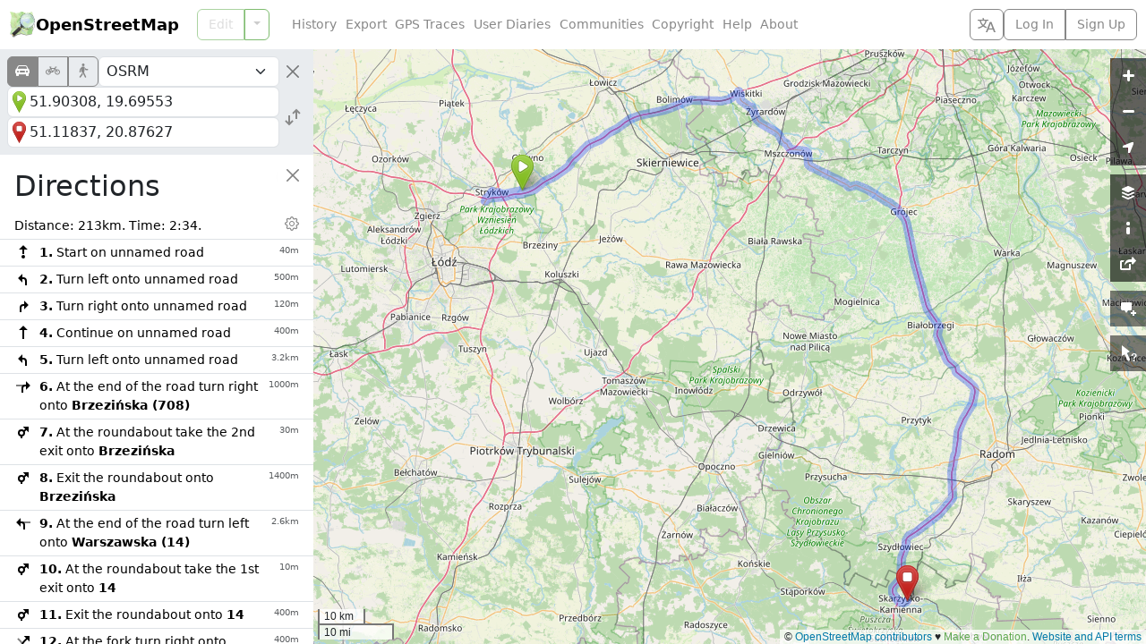

--- FILE ---
content_type: text/html; charset=utf-8
request_url: https://www.openstreetmap.org/directions?engine=fossgis_osrm_car&route=51.90308%2C19.69553%3B51.11837%2C20.87627
body_size: 7119
content:




<!DOCTYPE html>
<html lang="en" dir="ltr">
  <head data-locale="en" data-preferred-editor="id" data-preferred-languages="[]">
  <meta http-equiv="X-UA-Compatible" content="IE=edge" />
<meta name="viewport" content="width=device-width, initial-scale=1">
<link rel="apple-touch-icon" type="image/png" href="/assets/apple-touch-icon-57x57-0af2b52ac2b1a8cb0aba42f17aa901bfdedb9174bd978f838e3b3e1dd8602f52.png" sizes="57x57" />
<link rel="apple-touch-icon" type="image/png" href="/assets/apple-touch-icon-60x60-cff74c9066d8e7fd08b29407712edbae5613cc9a4c03ee0398a89502a6a41d1f.png" sizes="60x60" />
<link rel="apple-touch-icon" type="image/png" href="/assets/apple-touch-icon-72x72-63c6fdf3ddf65feebac1c0441bf6a378d1e4bde7107f598ae86733c402895eae.png" sizes="72x72" />
<link rel="apple-touch-icon" type="image/png" href="/assets/apple-touch-icon-76x76-1740d6e7a59521693c496dd8fbe1caf3d5ad302017cb0f5073b6914b4f5b7544.png" sizes="76x76" />
<link rel="apple-touch-icon" type="image/png" href="/assets/apple-touch-icon-114x114-20ba9df1a8f9b341040d661b7942b7b10288b9b4c4ce0663e10018958dc7f4a8.png" sizes="114x114" />
<link rel="apple-touch-icon" type="image/png" href="/assets/apple-touch-icon-120x120-c304991e604d1be82639709b96fb87f7b6b6688cc0d04d5f6141604259299648.png" sizes="120x120" />
<link rel="apple-touch-icon" type="image/png" href="/assets/apple-touch-icon-144x144-fbf20bdf9d2f7c1fe8eb85d7869a9bda285be88c93a39438150f5eb5955758ce.png" sizes="144x144" />
<link rel="apple-touch-icon" type="image/png" href="/assets/apple-touch-icon-152x152-af45dc979e972cab863517b2cb33a3dcf3e04e02a2eb2734c6f93edc21fa395d.png" sizes="152x152" />
<link rel="apple-touch-icon" type="image/png" href="/assets/apple-touch-icon-180x180-ea6361d7ae5b3f08c6290652ad703fa239364cc09c84873044f3299845f24652.png" sizes="180x180" />
<link rel="icon" type="image/png" href="/assets/favicon-32x32-99b88fcadeef736889823c8a886b89d8cada9d4423a49a27de29bacc0a6bebd1.png" sizes="32x32" />
<link rel="icon" type="image/png" href="/assets/favicon-194x194-79d3fb0152c735866e64b1d7535d504483cd13c2fad0131a6142bd9629d30de2.png" sizes="194x194" />
<link rel="icon" type="image/png" href="/assets/favicon-96x96-6ffbc38962fddb870f9577b76430a0ee4db5fb4eca485f850cd45436d7f3eb87.png" sizes="96x96" />
<link rel="icon" type="image/png" href="/assets/android-chrome-192x192-f970b9be3965dfda6ea9481b305c39b2ec794e296f802235e30d4671f0f896e1.png" sizes="192x192" />
<link rel="icon" type="image/png" href="/assets/favicon-16x16-474476c1b2381628a81361a9e2bf04b936d21f77c59e84b48c6c69ea376fb6cf.png" sizes="16x16" />
<link rel="mask-icon" href="/assets/tab-icon-3e700a12d38a1bba06d674ed663824232025cd6b0ca5c439c846740a7468b302.svg" color="#7ebc6f">
<link rel="manifest" href="/assets/manifest-e89323590a852a776c60b03fe9cd7bae2ad4dc3fe624dff32bc77899e4c12ba3.json">
<meta name="msapplication-config" content="/assets/browserconfig-c59184dc0264731151cbf50ae58f7fa8ae5153138013f125203e1193800f862f.xml">
<meta name="msapplication-TileColor" content="#00a300">
<meta name="msapplication-TileImage" content="/assets/mstile-144x144-02723f6f7cb2c18e6f8041c93f80982decb52b24a7e447477bc2ce3136d75806.png">
<meta name="theme-color" content="#ffffff">
<meta name="turbo-refresh-method" content="morph">
<meta name="turbo-refresh-scroll" content="preserve">
<link href="https://www.openstreetmap.org/directions" rel="canonical" />
<link rel="search" type="application/opensearchdescription+xml" title="OpenStreetMap Search" href="/assets/osm-42b7b3fbcee2193e455a773db6cd3d34a2f48ca94547fed54901dd9d8307b02b.xml">
<meta name="description" content="OpenStreetMap is a map of the world, created by people like you and free to use under an open license.">
<meta property="og:site_name" content="OpenStreetMap">
<meta property="og:title" content="OpenStreetMap">
<meta property="og:type" content="website">
<meta property="og:url" content="https://www.openstreetmap.org/directions">
<meta property="og:description" content="OpenStreetMap is a map of the world, created by people like you and free to use under an open license.">
<meta property="og:image" content="https://www.openstreetmap.org/assets/osm_logo_256-ed028f90468224a272961c380ecee0cfb73b8048b34f4b4b204b7f0d1097875d.png">
<meta property="og:image:alt" content="OpenStreetMap logo">

  <script src="/assets/turbo-a1d8a8d700e7b62aaaa3ef494d8093863f59d83ab9936c2c0217f3aaf8630538.js" type="module"></script>
  <script src="/assets/application-7af2c528e892f9ea115d4a58bec9784a73de3db9d9db16225be1ae4dee7eb91b.js"></script>
  <script src="/assets/i18n/en-39a0c335abb400339bfc259657d0e2b2a21963bdbdcb2682b5f3ef766dc9361f.js"></script>
    <link rel="stylesheet" href="/assets/screen-auto-ltr-2807e46827e00914b554ba0fc5e986acfdbbf081d2a70f53c01a20ce31c55946.css" media="screen" />
  <link rel="stylesheet" href="/assets/print-ltr-f49bbd3b2598559a755cf5e4eca692e8aa7254d24c5a8864c89ea578ddf0ddac.css" media="print" />
  <link rel="stylesheet" href="/assets/leaflet-all-d3e8505f47e0f0615d3daf2619f2267c086cbe9e17e276f393ee686dca54e0d3.css" media="screen, print" />
  <link rel="stylesheet" href="/assets/maplibre-gl-all-990d382c356e3d29c46c23b80082011f772dd9ee274ba907f2ba805fd21ade0f.css" media="screen, print" />
    <script src="/assets/index-8f96e9461fc8128ebb78273abf75d3b506bfed46b04b3dd3b4048ae2b4a5edde.js"></script>

  
  <meta name="csrf-param" content="authenticity_token" />
<meta name="csrf-token" content="4vgHuOe3kWvhjiUh6wUCpcz92XuWj2_F205l6WbkcQYYT-N6fmL_gylcVN9dF_7ldV7hs-oXqyafw4_vxP6WMA" />
  <meta name="csp-nonce" content="M/azAvepLAzRLjohWcZD7wPuo/97cG4F" />
  <title>OpenStreetMap</title>
</head>
  <body class="map-layout">
    <header class="d-flex bg-body flex-column flex-md-row text-nowrap closed z-3">
  <h1 class="d-flex m-0 align-items-center fw-semibold">
    <a href="/" class="icon-link gap-1 me-auto text-body-emphasis text-decoration-none geolink">
      <img alt="OpenStreetMap logo" src="/assets/osm_logo-4b074077c29e100f40ee64f5177886e36b570d4cc3ab10c7b263003d09642e3f.svg" width="30" height="30" />
      OpenStreetMap
    </a>
    <button type="button" class="btn btn-outline-secondary align-self-stretch py-1 px-2 border-secondary border-opacity-10 d-md-none" title="Select Language" data-bs-toggle="modal" data-bs-target="#select_language_dialog"><svg xmlns="http://www.w3.org/2000/svg" width="20" height="20" fill="currentColor">
  <path d="M20 18h-1.44a.61.61 0 0 1-.4-.12.81.81 0 0 1-.23-.31L17 15h-5l-1 2.54a.77.77 0 0 1-.22.3.59.59 0 0 1-.4.14H9l4.55-11.47h1.89zm-3.53-4.31L14.89 9.5a11.62 11.62 0 0 1-.39-1.24q-.09.37-.19.69l-.19.56-1.58 4.19zm-6.3-1.58a13.43 13.43 0 0 1-2.91-1.41 11.46 11.46 0 0 0 2.81-5.37H12V4H7.31a4 4 0 0 0-.2-.56C6.87 2.79 6.6 2 6.6 2l-1.47.5s.4.89.6 1.5H0v1.33h2.15A11.23 11.23 0 0 0 5 10.7a17.19 17.19 0 0 1-5 2.1q.56.82.87 1.38a23.28 23.28 0 0 0 5.22-2.51 15.64 15.64 0 0 0 3.56 1.77zM3.63 5.33h4.91a8.11 8.11 0 0 1-2.45 4.45 9.11 9.11 0 0 1-2.46-4.45z"></path>
</svg></button>

    <a href="#" id="menu-icon" class="d-md-none">
      <svg xmlns="http://www.w3.org/2000/svg" width="30px" height="30px" viewBox="0 0 15.875 15.875" stroke="#fff" stroke-width=".794"><rect width="10.933" height="2.295" x="2.45" y="3.029" rx="1" paint-order="stroke fill markers"></rect><rect width="10.933" height="2.295" x="2.45" y="6.79" rx="1" paint-order="stroke fill markers"></rect><rect width="10.933" height="2.295" x="2.471" y="10.531" rx="1" paint-order="stroke fill markers"></rect></svg>
    </a>
  </h1>
  <nav class='primary'>
      
<div class="search_forms d-md-none">
  <form method="GET" action="/search" class="search_form bg-body-secondary p-2">
    <div class="d-flex gap-2">
      <div class="input-group flex-nowrap">
        <input type="text" name="query" id="query" placeholder="Search" autocomplete="on" class="form-control z-0 py-1 px-2" dir="auto" />
        <div class="input-group-text border-start-0 p-0 position-relative">
          <button name="button" type="button" class="describe_location position-absolute end-0 m-1 btn btn-outline-primary border-0 p-1 text-primary link-body-emphasis link-opacity-100-hover" title="Describe the current location using the search engine">Where is this?</button>
        </div>
        <button name="button" type="submit" class="btn btn-primary p-1" title="Go">
          <svg xmlns="http://www.w3.org/2000/svg" width="24" height="20">
  <circle cx="13" cy="7" r="6.5" fill="currentColor" fill-opacity="0.5" stroke="currentColor"></circle>
  <path d="M9.75 12.629 A6.5 6.5 0 0 1 7.371 10.25" fill="none" stroke="currentColor" stroke-width="1.5"></path>
  <line x1="1" y1="19" x2="1.5" y2="18.5" stroke="currentColor" stroke-opacity="0.5" stroke-width="2"></line>
  <line x1="1.5" y1="18.5" x2="6" y2="14" stroke="currentColor" stroke-width="2.5"></line>
  <line x1="6" y1="14" x2="6.5" y2="13.5" stroke="currentColor" stroke-opacity="0.5" stroke-width="2"></line>
  <line x1="6.5" y1="13.5" x2="8.5" y2="11.5" stroke="currentColor" stroke-width="1.5"></line>
</svg>
</button>      </div>
      <a class="btn btn-primary p-1 switch_link" title="Find directions between two points" href="/directions">
        <svg xmlns="http://www.w3.org/2000/svg" width="28" height="24" class="align-bottom">
  <path d="M11.5 11.5v-3h3v-1l-5-5-5 5v1h3v6" fill="none" stroke="currentColor" stroke-opacity="0.5"></path>
  <path d="M7.5 21.5h4v-5a1 1 0 0 1 1-1h5v3h1l5-5-5-5h-1v3h-6a4 4 0 0 0-4 4z" fill="currentColor" fill-opacity="0.5" stroke="currentColor"></path>
</svg>
</a>    </div>
  </form>

  <form method="GET" action="/directions" class="directions_form bg-body-secondary p-2">
    <div class="d-flex flex-column gap-2">
      <div class="d-flex gap-2 align-items-center">
        <div class="btn-group routing_modes" role="group">
            <input type="radio" name="modes" id="modes_car" value="car" class="btn-check" autocomplete="off" disabled="disabled" />
            <label class="btn btn-outline-secondary px-2 py-1" title="Car" for="modes_car"><i class="bi bi-car-front-fill fs-6" aria-hidden="true"></i></label>
            <input type="radio" name="modes" id="modes_bicycle" value="bicycle" class="btn-check" autocomplete="off" disabled="disabled" />
            <label class="btn btn-outline-secondary px-2 py-1" title="Bicycle" for="modes_bicycle"><i class="bi bi-bicycle fs-6" aria-hidden="true"></i></label>
            <input type="radio" name="modes" id="modes_foot" value="foot" class="btn-check" autocomplete="off" disabled="disabled" />
            <label class="btn btn-outline-secondary px-2 py-1" title="Foot" for="modes_foot"><i class="bi bi-person-walking fs-6" aria-hidden="true"></i></label>
        </div>
        <select name="routing_engines" id="routing_engines" class="form-select py-1 px-2" title="Directions services"><optgroup label="Directions services"><option disabled="disabled" value="graphhopper">GraphHopper</option>
<option disabled="disabled" value="fossgis_osrm">OSRM</option>
<option disabled="disabled" value="fossgis_valhalla">Valhalla</option></optgroup></select>
        <button type="button" class="btn-close flex-shrink-0 p-2 rounded-5" aria-label="Close"></button>
      </div>
      <div class="d-flex gap-2 align-items-center">
        <div class="d-flex flex-column gap-1 flex-grow-1">
          <div class="d-flex align-items-center">
            <div class="routing_marker_column position-absolute">
              <span data-type="from" draggable="true">
                <svg viewBox="0 0 25 40">
                  <use href="#pin-play" color="var(--marker-green)" />
                </svg>
              </span>
            </div>
            <input type="text" name="route_from" id="route_from" placeholder="From" autocomplete="on" class="form-control py-1 px-2 ps-4" dir="auto" />
          </div>
          <div class="d-flex align-items-center">
            <div class="routing_marker_column position-absolute">
              <span data-type="to" draggable="true">
                <svg viewBox="0 0 25 40">
                  <use href="#pin-stop" color="var(--marker-red)" />
                </svg>
              </span>
            </div>
            <input type="text" name="route_to" id="route_to" placeholder="To" autocomplete="on" class="form-control py-1 px-2 ps-4" dir="auto" />
          </div>
        </div>
        <button name="button" type="button" class="reverse_directions btn btn-outline-secondary border-0 p-1" title="Reverse Directions"><svg xmlns="http://www.w3.org/2000/svg" width="22" height="22" viewBox="-11 -11 22 22" fill="none" stroke="currentColor" stroke-width="2" class="d-block">
  <path d="m-4 -2 0 10 m-4 -4 4 4 4 -4"></path>
  <path d="m4 2 0 -10 m4 4 -4 -4 -4 4"></path>
</svg></button>
      </div>
    </div>
  </form>
</div>

    <div id="edit_tab" class="btn-group w-100">
      <a class="btn btn-outline-primary geolink editlink" id="editanchor" data-editor="id" href="/edit">Edit</a>
      <button class='btn btn-outline-primary dropdown-toggle dropdown-toggle-split flex-grow-0' type='button' data-bs-toggle='dropdown'></button>
      <ul class='dropdown-menu'>
          <li>
            <a data-editor="id" class="geolink editlink dropdown-item" href="/edit?editor=id">Edit with iD (in-browser editor)</a>
          </li>
          <li>
            <a data-editor="remote" class="geolink editlink dropdown-item" href="/edit?editor=remote">Edit with Remote Control (JOSM, Potlatch, Merkaartor)</a>
          </li>
      </ul>
    </div>
  </nav>
  <nav class='secondary d-flex flex-column flex-md-row gap-2 flex-grow-1 align-items-center'>
    <ul id='secondary-nav-menu' class='nav flex-grow-1 justify-content-center justify-content-md-start' data-turbo-permanent>
      <li class="nav-item">
        <a class="nav-link text-secondary" href="/history">History</a>
      </li>
      <li class="nav-item">
        <a class="nav-link text-secondary" href="/export">Export</a>
      </li>
      <li class="nav-item">
        <a class="nav-link text-secondary" href="/traces">GPS Traces</a>
      </li>
      <li class="nav-item">
        <a class="nav-link text-secondary" href="/diary">User Diaries</a>
      </li>
      <li class="nav-item">
        <a class="nav-link text-secondary" href="/communities">Communities</a>
      </li>
      <li class="nav-item">
        <a class="nav-link text-secondary" href="/copyright">Copyright</a>
      </li>
      <li class="nav-item">
        <a class="nav-link text-secondary" href="/help">Help</a>
      </li>
      <li class="nav-item">
        <a class="nav-link text-secondary" href="/about">About</a>
      </li>
      <li id="compact-secondary-nav" class="dropdown nav-item ms-auto">
        <button class="dropdown-toggle nav-link btn btn-outline-secondary border-0 bg-body text-secondary" type="button" data-bs-toggle="dropdown">More</button>
        <ul class="dropdown-menu">
        </ul>
      </li>
    </ul>

    <button type="button" class="btn btn-outline-secondary align-self-stretch py-1 px-2 d-none d-md-block" title="Select Language" data-bs-toggle="modal" data-bs-target="#select_language_dialog"><svg xmlns="http://www.w3.org/2000/svg" width="20" height="20" fill="currentColor">
  <path d="M20 18h-1.44a.61.61 0 0 1-.4-.12.81.81 0 0 1-.23-.31L17 15h-5l-1 2.54a.77.77 0 0 1-.22.3.59.59 0 0 1-.4.14H9l4.55-11.47h1.89zm-3.53-4.31L14.89 9.5a11.62 11.62 0 0 1-.39-1.24q-.09.37-.19.69l-.19.56-1.58 4.19zm-6.3-1.58a13.43 13.43 0 0 1-2.91-1.41 11.46 11.46 0 0 0 2.81-5.37H12V4H7.31a4 4 0 0 0-.2-.56C6.87 2.79 6.6 2 6.6 2l-1.47.5s.4.89.6 1.5H0v1.33h2.15A11.23 11.23 0 0 0 5 10.7a17.19 17.19 0 0 1-5 2.1q.56.82.87 1.38a23.28 23.28 0 0 0 5.22-2.51 15.64 15.64 0 0 0 3.56 1.77zM3.63 5.33h4.91a8.11 8.11 0 0 1-2.45 4.45 9.11 9.11 0 0 1-2.46-4.45z"></path>
</svg></button>

      <div class="d-inline-flex btn-group login-menu" role="">
        <a class="geolink btn btn-outline-secondary" href="/login?referer=%2Fdirections%3Fengine%3Dfossgis_osrm_car%26route%3D51.90308%252C19.69553%253B51.11837%252C20.87627">Log In</a>
        <a class="btn btn-outline-secondary" href="/user/new">Sign Up</a>
      </div>
  </nav>
</header>

<div class="modal fade" id="select_language_dialog" tabindex="-1" aria-labelledby="select_language_dialog_label" aria-hidden="true">
  <div class="modal-dialog modal-lg modal-dialog-scrollable">
    <div class="modal-content">
      <div class="modal-header">
        <h1 class="modal-title fs-5" id="select_language_dialog_label">Select Language</h1>
        <button type="button" class="btn-close" data-bs-dismiss="modal" aria-label="Close"></button>
      </div>
      <div class="modal-body px-1">
        <turbo-frame id="select_language_list" src="/panes/languages?source=%2Fdirections%3Fengine%3Dfossgis_osrm_car%26route%3D51.90308%252C19.69553%253B51.11837%252C20.87627" loading="lazy">
          <div class="text-center py-3">
            <div class="spinner-border text-secondary" role="status">
              <span class="visually-hidden">Loading...</span>
            </div>
          </div>
        </turbo-frame>
      </div>
    </div>
  </div>
</div>

<div class="modal fade" id="osm_alert_modal" tabindex="-1" aria-labelledby="osm_alert_title" aria-hidden="true">
  <div class="modal-dialog modal-dialog-centered">
    <div class="modal-content">
      <div class="modal-header">
        <h1 class="modal-title fs-5" id="osm_alert_title"></h1>
        <button type="button" class="btn-close" data-bs-dismiss="modal" aria-label="Close"></button>
      </div>
      <div class="modal-body" id="osm_alert_message">
      </div>
      <div class="modal-footer">
        <button type="button" class="btn btn-primary" data-bs-dismiss="modal">Close</button>
      </div>
    </div>
  </div>
</div>

    <div id="content" class="overlay-sidebar">
      <div id="sidebar" class="bg-body z-1">
    
<div class="search_forms d-none d-md-block">
  <form method="GET" action="/search" class="search_form bg-body-secondary p-2">
    <div class="d-flex gap-2">
      <div class="input-group flex-nowrap">
        <input type="text" name="query" id="query" placeholder="Search" autofocus="autofocus" autocomplete="on" class="form-control z-0 py-1 px-2" dir="auto" />
        <div class="input-group-text border-start-0 p-0 position-relative">
          <button name="button" type="button" class="describe_location position-absolute end-0 m-1 btn btn-outline-primary border-0 p-1 text-primary link-body-emphasis link-opacity-100-hover" title="Describe the current location using the search engine">Where is this?</button>
        </div>
        <button name="button" type="submit" class="btn btn-primary p-1" title="Go">
          <svg xmlns="http://www.w3.org/2000/svg" width="24" height="20">
  <circle cx="13" cy="7" r="6.5" fill="currentColor" fill-opacity="0.5" stroke="currentColor"></circle>
  <path d="M9.75 12.629 A6.5 6.5 0 0 1 7.371 10.25" fill="none" stroke="currentColor" stroke-width="1.5"></path>
  <line x1="1" y1="19" x2="1.5" y2="18.5" stroke="currentColor" stroke-opacity="0.5" stroke-width="2"></line>
  <line x1="1.5" y1="18.5" x2="6" y2="14" stroke="currentColor" stroke-width="2.5"></line>
  <line x1="6" y1="14" x2="6.5" y2="13.5" stroke="currentColor" stroke-opacity="0.5" stroke-width="2"></line>
  <line x1="6.5" y1="13.5" x2="8.5" y2="11.5" stroke="currentColor" stroke-width="1.5"></line>
</svg>
</button>      </div>
      <a class="btn btn-primary p-1 switch_link" title="Find directions between two points" href="/directions">
        <svg xmlns="http://www.w3.org/2000/svg" width="28" height="24" class="align-bottom">
  <path d="M11.5 11.5v-3h3v-1l-5-5-5 5v1h3v6" fill="none" stroke="currentColor" stroke-opacity="0.5"></path>
  <path d="M7.5 21.5h4v-5a1 1 0 0 1 1-1h5v3h1l5-5-5-5h-1v3h-6a4 4 0 0 0-4 4z" fill="currentColor" fill-opacity="0.5" stroke="currentColor"></path>
</svg>
</a>    </div>
  </form>

  <form method="GET" action="/directions" class="directions_form bg-body-secondary p-2">
    <div class="d-flex flex-column gap-2">
      <div class="d-flex gap-2 align-items-center">
        <div class="btn-group routing_modes" role="group">
            <input type="radio" name="modes" id="modes_car" value="car" class="btn-check" autocomplete="off" disabled="disabled" />
            <label class="btn btn-outline-secondary px-2 py-1" title="Car" for="modes_car"><i class="bi bi-car-front-fill fs-6" aria-hidden="true"></i></label>
            <input type="radio" name="modes" id="modes_bicycle" value="bicycle" class="btn-check" autocomplete="off" disabled="disabled" />
            <label class="btn btn-outline-secondary px-2 py-1" title="Bicycle" for="modes_bicycle"><i class="bi bi-bicycle fs-6" aria-hidden="true"></i></label>
            <input type="radio" name="modes" id="modes_foot" value="foot" class="btn-check" autocomplete="off" disabled="disabled" />
            <label class="btn btn-outline-secondary px-2 py-1" title="Foot" for="modes_foot"><i class="bi bi-person-walking fs-6" aria-hidden="true"></i></label>
        </div>
        <select name="routing_engines" id="routing_engines" class="form-select py-1 px-2" title="Directions services"><optgroup label="Directions services"><option disabled="disabled" value="graphhopper">GraphHopper</option>
<option disabled="disabled" value="fossgis_osrm">OSRM</option>
<option disabled="disabled" value="fossgis_valhalla">Valhalla</option></optgroup></select>
        <button type="button" class="btn-close flex-shrink-0 p-2 rounded-5" aria-label="Close"></button>
      </div>
      <div class="d-flex gap-2 align-items-center">
        <div class="d-flex flex-column gap-1 flex-grow-1">
          <div class="d-flex align-items-center">
            <div class="routing_marker_column position-absolute">
              <span data-type="from" draggable="true">
                <svg viewBox="0 0 25 40">
                  <use href="#pin-play" color="var(--marker-green)" />
                </svg>
              </span>
            </div>
            <input type="text" name="route_from" id="route_from" placeholder="From" autocomplete="on" class="form-control py-1 px-2 ps-4" dir="auto" />
          </div>
          <div class="d-flex align-items-center">
            <div class="routing_marker_column position-absolute">
              <span data-type="to" draggable="true">
                <svg viewBox="0 0 25 40">
                  <use href="#pin-stop" color="var(--marker-red)" />
                </svg>
              </span>
            </div>
            <input type="text" name="route_to" id="route_to" placeholder="To" autocomplete="on" class="form-control py-1 px-2 ps-4" dir="auto" />
          </div>
        </div>
        <button name="button" type="button" class="reverse_directions btn btn-outline-secondary border-0 p-1" title="Reverse Directions"><svg xmlns="http://www.w3.org/2000/svg" width="22" height="22" viewBox="-11 -11 22 22" fill="none" stroke="currentColor" stroke-width="2" class="d-block">
  <path d="m-4 -2 0 10 m-4 -4 4 4 4 -4"></path>
  <path d="m4 2 0 -10 m4 4 -4 -4 -4 4"></path>
</svg></button>
      </div>
    </div>
  </form>
</div>

    <div id="flash">
      
    </div>

    <div id="browse_status"></div>

    <div class="sidebar-close-controls sticky-top z-0">
  <div class="position-absolute end-0 m-2 rounded-5 bg-body-tertiary shadow-sm">
    <button type="button" disabled class="btn-close d-block p-2 invisible"></button>
  </div>
</div>
<div class="sidebar-close-controls sticky-top">
  <div class="position-absolute end-0 m-2 rounded-5">
    <button type="button" class="btn-close d-block p-2 rounded-5" aria-label="Close"></button>
  </div>
</div>
<div class="sidebar-close-controls position-relative">
  <div class="position-absolute end-0 bg-body p-4 ps-3">
  </div>
</div>


    <div id="sidebar_loader" class="my-3 text-center loader" hidden>
      <div class="spinner-border" role="status">
        <span class="visually-hidden">Loading...</span>
      </div>
    </div>

    <div id="sidebar_content" class="p-3 position-relative z-n1">
      
<svg class="d-none">
    <symbol xmlns="http://www.w3.org/2000/svg" width="20" height="20" fill="none" stroke="currentColor" stroke-width="2" id="routing-sprite-destination">
  <path d="M10 5 a1 1 0 1 0 0 -2 1 1 0 1 0 0 2 m0 12 v-8 m2.5 2 l-2.5 -2.5 -2.5 2.5 z"></path>
</symbol>
    <symbol xmlns="http://www.w3.org/2000/svg" width="20" height="20" fill="none" stroke="currentColor" stroke-width="2" id="routing-sprite-end-of-road-right">
  <path d="M2 9 h10" opacity=".5"></path>
  <path d="M9 17 v-5 q0 -3 3 -3 h4 m-2 2.5 l2.5 -2.5 -2.5 -2.5 z"></path>
</symbol>
      <symbol id="routing-sprite-end-of-road-left">
        <use href="#routing-sprite-end-of-road-right" transform="matrix(-1 0 0 1 20 0)" />
      </symbol>
    <symbol xmlns="http://www.w3.org/2000/svg" width="20" height="20" fill="none" stroke="currentColor" stroke-width="2" id="routing-sprite-exit-right">
  <path d="M9 14 v-8" opacity=".5"></path>
  <path d="M9 17 v-3 q0 -2 2 -4 l5 -5 m0 0 h-3 l3 3 z"></path>
</symbol>
      <symbol id="routing-sprite-exit-left">
        <use href="#routing-sprite-exit-right" transform="matrix(-1 0 0 1 20 0)" />
      </symbol>
    <symbol xmlns="http://www.w3.org/2000/svg" width="20" height="20" fill="none" stroke="currentColor" stroke-width="1" id="routing-sprite-ferry">
  <path d="M10.5 8 l-6 2 l2.5 2 v1.5 a2.828 2.828 0 0 1 1.5 1 a2.828 2.828 0 0 1 4 0 a2.828 2.828 0 0 1 1.5 -1 v-1.5 l2.5 -2 z" fill="currentColor"></path>
  <path d="M6.5 9.5 v-5 h8 v5 m-5.5 -6 h3"></path>
  <path d="M5.5 16.5 a1.414 2.828 0 0 1 2 0 a1.414 2.828 0 0 0 2 0 a1.414 2.828 0 0 1 2 0 a1.414 2.828 0 0 0 2 0 a1.414 2.828 0 0 1 2 0"></path>
</symbol>
    <symbol xmlns="http://www.w3.org/2000/svg" width="20" height="20" fill="none" stroke="currentColor" stroke-width="2" id="routing-sprite-fork-right">
  <path d="M9 14 q0 -2 -2 -4 l-3 -3" opacity=".5"></path>
  <path d="M9 17 v-3 q0 -2 2 -4 l5 -5 m0 0 h-3 l3 3 z"></path>
</symbol>
      <symbol id="routing-sprite-fork-left">
        <use href="#routing-sprite-fork-right" transform="matrix(-1 0 0 1 20 0)" />
      </symbol>
    <symbol xmlns="http://www.w3.org/2000/svg" width="20" height="20" fill="none" stroke="currentColor" stroke-width="2" id="routing-sprite-merge-right">
  <path d="M12 7 q0 2 2 4 l3 3" opacity=".5"></path>
  <path d="M12 4 v3 q0 2 -2 4 l-5 5 m5 -5 h-3 l3 3 z"></path>
</symbol>
      <symbol id="routing-sprite-merge-left">
        <use href="#routing-sprite-merge-right" transform="matrix(-1 0 0 1 20 0)" />
      </symbol>
    <symbol xmlns="http://www.w3.org/2000/svg" width="20" height="20" fill="none" stroke="currentColor" stroke-width="2" id="routing-sprite-right">
  <path d="M7 17 v-5 q0 -3 3 -3 h4 m-2 2.5 l2.5 -2.5 -2.5 -2.5 z"></path>
</symbol>
      <symbol id="routing-sprite-left">
        <use href="#routing-sprite-right" transform="matrix(-1 0 0 1 20 0)" />
      </symbol>
    <symbol xmlns="http://www.w3.org/2000/svg" width="20" height="20" fill="none" stroke="currentColor" stroke-width="2" id="routing-sprite-roundabout">
  <path d="M8 17 v-3 a 3 3 0 1 0 0 -6 3 3 0 1 0 0 6 m2 -4 l5 -5 m0 0 h-3 l3 3 z"></path>
</symbol>
    <symbol xmlns="http://www.w3.org/2000/svg" width="20" height="20" fill="none" stroke="currentColor" stroke-width="2" id="routing-sprite-sharp-right">
  <path d="M7 17 v-7 q0 -6 6 0 l2 2 m0 0 v-3 l-3 3 z"></path>
</symbol>
      <symbol id="routing-sprite-sharp-left">
        <use href="#routing-sprite-sharp-right" transform="matrix(-1 0 0 1 20 0)" />
      </symbol>
    <symbol xmlns="http://www.w3.org/2000/svg" width="20" height="20" fill="none" stroke="currentColor" stroke-width="2" id="routing-sprite-slight-right">
  <path d="M7 17 v-3 q0 -2 2 -4 l5 -5 m0 0 h-3 l3 3 z"></path>
</symbol>
      <symbol id="routing-sprite-slight-left">
        <use href="#routing-sprite-slight-right" transform="matrix(-1 0 0 1 20 0)" />
      </symbol>
    <symbol xmlns="http://www.w3.org/2000/svg" width="20" height="20" fill="none" stroke="currentColor" stroke-width="2" id="routing-sprite-start">
  <path d="M10 16 a1 1 0 1 0 0 -2 1 1 0 1 0 0 2 m0 -4 v-8 m2.5 2 l-2.5 -2.5 -2.5 2.5 z"></path>
</symbol>
    <symbol xmlns="http://www.w3.org/2000/svg" width="20" height="20" fill="none" stroke="currentColor" stroke-width="2" id="routing-sprite-straight">
  <path d="M10 17 v-13 m2.5 2 l-2.5 -2.5 -2.5 2.5 z"></path>
</symbol>
    <symbol xmlns="http://www.w3.org/2000/svg" width="20" height="20" fill="none" stroke="currentColor" stroke-width="2" id="routing-sprite-u-turn-right">
  <path d="M4 17 v-7 a4.5 4.5 0 0 1 9 0 v5 m2.5 -2 l-2.5 2.5 -2.5 -2.5 z"></path>
</symbol>
      <symbol id="routing-sprite-u-turn-left">
        <use href="#routing-sprite-u-turn-right" transform="matrix(-1 0 0 1 20 0)" />
      </symbol>
</svg>

<h2 class="me-4 text-break">Directions</h2>


<div id="directions_loader" hidden>
  <div class="text-center loader">
    <div class="spinner-border" role="status">
      <span class="visually-hidden">Loading...</span>
    </div>
  </div>
</div>

<div id="directions_error" hidden></div>

<div id="directions_route" hidden>
  <div id="directions_distance_units_settings" class="collapse">
    <div class="btn-group btn-group-sm w-100">
      <input type="radio" class="btn-check" name="directions_distance_units" value="km_m" id="directions_distance_units_km_m" autocomplete="off" checked>
      <label class="btn btn-outline-secondary p-0 px-1" for="directions_distance_units_km_m">kilometers</label>

      <input type="radio" class="btn-check" name="directions_distance_units" value="mi_ft" id="directions_distance_units_mi_ft" autocomplete="off">
      <label class="btn btn-outline-secondary p-0 px-1" for="directions_distance_units_mi_ft">miles, feet</label>

      <input type="radio" class="btn-check" name="directions_distance_units" value="mi_yd" id="directions_distance_units_mi_yd" autocomplete="off">
      <label class="btn btn-outline-secondary p-0 px-1" for="directions_distance_units_mi_yd">miles, yards</label>
    </div>
  </div>

  <div class="mx-n3">
    <table class='table table-hover table-sm mb-3'>
      <thead>
        <td colspan="2" class="ps-3">
          <span>
            Distance: <output id="directions_route_distance"></output>.
            Time: <output id="directions_route_time"></output>.
          </span>
          <br>
          <span id="directions_route_ascend_descend">
            Ascend: <output id="directions_route_ascend"></output>.
            Descend: <output id="directions_route_descend"></output>.
          </span>
        </td>
        <td class="pe-3 text-end">
          <button type="button" class="btn btn-outline-secondary px-1 py-0 border-0 me-n1" data-bs-toggle="collapse" data-bs-target="#directions_distance_units_settings">
            <i class="bi bi-gear d-block" aria-hidden="true"></i>
            <span class="visually-hidden">Distance Units Settings</span>
          </button>
        </td>
      </thead>
      <tbody id="directions_route_steps"></tbody>
    </table>
  </div>

  <p class="text-center">
    <a id="directions_route_download" download="route.geojson">Download route as GeoJSON</a>
  </p>

  <p class="text-center">
    Directions courtesy of <a id="directions_route_credit" target="_blank"></a>
  </p>
</div>

    </div>

      <div class="welcome position-relative p-3" hidden>
        <button type="button" class="btn-close position-absolute end-0 top-0 m-2 rounded-5 p-2" aria-label="Close"></button>
        <h2 class="me-4 text-break">Welcome to OpenStreetMap!</h2>
        <p class="fs-6 fw-light">OpenStreetMap is a map of the world, created by people like you and free to use under an open license.</p>
        <p class="fs-6 fw-light">Hosting is supported by <a href="https://www.fastly.com/">Fastly</a>, <a href="https://osmfoundation.org/wiki/Corporate_Members">OSMF corporate members</a>, and other <a href="https://hardware.openstreetmap.org/thanks/">partners</a>.
        </p>
        <div class="d-flex gap-2">
          <a class="btn btn-primary w-100 d-flex align-items-center justify-content-center" href="/about">Learn More</a>
          <a class="btn btn-primary w-100 d-flex align-items-center justify-content-center" href="/user/new">Start Mapping</a>
        </div>
      </div>

    
  </div>

  <svg class="d-none">
    <symbol xmlns="http://www.w3.org/2000/svg" width="20" height="20" fill="currentColor" id="icon-geolocate">
  <path d="M10 10v6h2L16 6V4H14L4 8v2Z"></path>
</symbol>
    <symbol xmlns="http://www.w3.org/2000/svg" width="20" height="20" fill="currentColor" id="icon-layers">
  <path d="M4.094 13.5 9.5 16h1l5.406-2.5L17 14v1l-6.5 3h-1L3 15V14l1.094-.5Zm0-4L9.5 12h1l5.406-2.5L17 10v1l-6.5 3h-1L3 11V10l1.094-.5ZM9.5 3h1L17 6V7l-6.5 3h-1L3 7V6L9.5 3Z"></path>
</symbol>
    <symbol xmlns="http://www.w3.org/2000/svg" width="20" height="20" fill="currentColor" id="icon-legend">
  <path d="M9 3 8 4V6L9 7h2l1-1V4L11 3zM9 9 8 10v6l1 1h2l1-1V10L11 9z"></path>
</symbol>
    <symbol xmlns="http://www.w3.org/2000/svg" width="20" height="20" fill="currentColor" id="icon-note">
  <path d="M17 12H15v2H13v2h2v2h2V16h2V14H17V12ZM3 12H6l2 3 2-3h3l1-1V4L13 3H3L2 4v7Z"></path>
</symbol>
    <symbol xmlns="http://www.w3.org/2000/svg" width="20" height="20" fill="currentColor" id="icon-query">
  <path d="M3 1s9 7 9 7c-1.056.587-2.112 1.173-3.168 1.76l3.031 6.615c.346.753.015 1.643-.738 1.989-.753.345-1.643.014-1.989-.739L6.201 11.221C5.134 11.814 4.067 12.407 3 13V1z"></path>
  <text x="12.5" y="18.512" font-family="Helvetica, sans-serif" font-weight="Bold" font-size="12">?</text>
</symbol>
    <symbol xmlns="http://www.w3.org/2000/svg" width="20" height="20" fill="currentColor" id="icon-share">
  <path d="m15 2-1 1V5h-2c-6 0-6 7-6 7s2-4 6-4h2v2l1 1 4-4.5L15 2ZM2 6 1 7v9l1 1h10l1-1V10h-1c-.32 0-.66.073-1 .188V15H3V8h1.531c.344-.669.792-1.348 1.344-2H2Z"></path>
</symbol>
    <symbol xmlns="http://www.w3.org/2000/svg" width="20" height="20" fill="currentColor" id="icon-zoomin">
  <path d="M16 8H12V4L11 3H10L9 4V8H5L4 9v1l1 1H9v4l1 1h1l1-1V11h4l1-1V9z"></path>
</symbol>
    <symbol xmlns="http://www.w3.org/2000/svg" width="20" height="20" fill="currentColor" id="icon-zoomout">
  <path d="M4 9v1l1 1H16l1-1V9L16 8H5Z"></path>
</symbol>
</svg>

  <svg width="0" height="0" class="end-100 position-absolute">
  <defs>
    <linearGradient id="fill" x1="0" x2="0" y1="0" y2="40" gradientUnits="userSpaceOnUse">
      <stop offset="0" stop-color="#aaa6" />
      <stop offset="1" stop-color="#2224" />
    </linearGradient>
    <linearGradient id="stroke" x1="0" x2="0" y1="0" y2="20" gradientUnits="userSpaceOnUse">
      <stop offset="0" stop-color="#6666" />
      <stop offset="1" stop-color="#4448" />
    </linearGradient>
    <clipPath id="pin-clip">
      <path id="pin-path" d="M12.5 40 2.94 21.6448C1.47 18.8224 0 16 0 12.5a12.5 12.5 0 0 1 25 0c0 3.5-1.47 6.3224-2.94 9.1448z" />
    </clipPath>
    <image id="pin-shadow" x="-1" href="/assets/leaflet/dist/images/marker-shadow-a2d94406ba198f61f68a71ed8f9f9c701122c0c33b775d990edceae4aece567f.png" />


      <path id="dot-path" stroke-linecap="round" fill="#fff" d="M11.5 10a1 1 0 0 0 2 5 1 1 0 0 0-2-5" />
      <g id="pin-dot" clip-path="url(#pin-clip)">
        <use href="#pin-path" fill="currentColor" />
        <use href="#pin-path" fill="url(#fill)" />
        <g stroke="#fff" opacity="0.122">
          <use href="#pin-path" fill="none" stroke-width="4.4" />
          <use href="#dot-path" stroke-width="7.2" />
        </g>
        <g stroke="currentColor">
          <use href="#pin-path" fill="none" stroke-width="2.2" />
          <use href="#dot-path" stroke-width="5" />
        </g>
        <g stroke="url(#stroke)">
          <use href="#pin-path" fill="none" stroke-width="2.2" />
          <use href="#dot-path" stroke-width="5" />
        </g>
        <use href="#dot-path" stroke="#fff" stroke-width="2.8" />
      </g>
      <path id="cross-path" stroke-linecap="round" d="m7.5 8 10 10m0-10-10 10" />
      <g id="pin-cross" clip-path="url(#pin-clip)">
        <use href="#pin-path" fill="currentColor" />
        <use href="#pin-path" fill="url(#fill)" />
        <g stroke="#fff" opacity="0.122">
          <use href="#pin-path" fill="none" stroke-width="4.4" />
          <use href="#cross-path" stroke-width="7.2" />
        </g>
        <g stroke="currentColor">
          <use href="#pin-path" fill="none" stroke-width="2.2" />
          <use href="#cross-path" stroke-width="5" />
        </g>
        <g stroke="url(#stroke)">
          <use href="#pin-path" fill="none" stroke-width="2.2" />
          <use href="#cross-path" stroke-width="5" />
        </g>
        <use href="#cross-path" stroke="#fff" stroke-width="2.8" />
      </g>
      <path id="tick-path" stroke-linecap="round" stroke-linejoin="round" fill="none" d="M7.157 14.649Q8.9 16 11.22 18.761 14.7 11.7 17.843 8.239" />
      <g id="pin-tick" clip-path="url(#pin-clip)">
        <use href="#pin-path" fill="currentColor" />
        <use href="#pin-path" fill="url(#fill)" />
        <g stroke="#fff" opacity="0.122">
          <use href="#pin-path" fill="none" stroke-width="4.4" />
          <use href="#tick-path" stroke-width="7.2" />
        </g>
        <g stroke="currentColor">
          <use href="#pin-path" fill="none" stroke-width="2.2" />
          <use href="#tick-path" stroke-width="5" />
        </g>
        <g stroke="url(#stroke)">
          <use href="#pin-path" fill="none" stroke-width="2.2" />
          <use href="#tick-path" stroke-width="5" />
        </g>
        <use href="#tick-path" stroke="#fff" stroke-width="2.8" />
      </g>
      <path id="plus-path" stroke-linecap="round" d="M5.75 13h13.5m-6.75-6.75v13.5" />
      <g id="pin-plus" clip-path="url(#pin-clip)">
        <use href="#pin-path" fill="currentColor" />
        <use href="#pin-path" fill="url(#fill)" />
        <g stroke="#fff" opacity="0.122">
          <use href="#pin-path" fill="none" stroke-width="4.4" />
          <use href="#plus-path" stroke-width="7.2" />
        </g>
        <g stroke="currentColor">
          <use href="#pin-path" fill="none" stroke-width="2.2" />
          <use href="#plus-path" stroke-width="5" />
        </g>
        <g stroke="url(#stroke)">
          <use href="#pin-path" fill="none" stroke-width="2.2" />
          <use href="#plus-path" stroke-width="5" />
        </g>
        <use href="#plus-path" stroke="#fff" stroke-width="2.8" />
      </g>
      <path id="play-path" stroke-linejoin="round" fill="#fff" d="M10 17.5v-9l7 4.5z" />
      <g id="pin-play" clip-path="url(#pin-clip)">
        <use href="#pin-path" fill="currentColor" />
        <use href="#pin-path" fill="url(#fill)" />
        <g stroke="#fff" opacity="0.122">
          <use href="#pin-path" fill="none" stroke-width="4.4" />
          <use href="#play-path" stroke-width="7.2" />
        </g>
        <g stroke="currentColor">
          <use href="#pin-path" fill="none" stroke-width="2.2" />
          <use href="#play-path" stroke-width="5" />
        </g>
        <g stroke="url(#stroke)">
          <use href="#pin-path" fill="none" stroke-width="2.2" />
          <use href="#play-path" stroke-width="5" />
        </g>
        <use href="#play-path" stroke="#fff" stroke-width="2.8" />
      </g>
      <path id="stop-path" stroke-linejoin="round" fill="#fff" d="M9 9.5h7v7H9z" />
      <g id="pin-stop" clip-path="url(#pin-clip)">
        <use href="#pin-path" fill="currentColor" />
        <use href="#pin-path" fill="url(#fill)" />
        <g stroke="#fff" opacity="0.122">
          <use href="#pin-path" fill="none" stroke-width="4.4" />
          <use href="#stop-path" stroke-width="7.2" />
        </g>
        <g stroke="currentColor">
          <use href="#pin-path" fill="none" stroke-width="2.2" />
          <use href="#stop-path" stroke-width="5" />
        </g>
        <g stroke="url(#stroke)">
          <use href="#pin-path" fill="none" stroke-width="2.2" />
          <use href="#stop-path" stroke-width="5" />
        </g>
        <use href="#stop-path" stroke="#fff" stroke-width="2.8" />
      </g>
  </defs>
</svg>


  <noscript>
    <div class="mt-5 p-3">
      <p>You are either using a browser that does not support JavaScript, or you have disabled JavaScript.</p>
      <p>OpenStreetMap uses JavaScript for its slippy map.</p>
    </div>
  </noscript>

  <div id="map-ui" class="bg-body z-2">
    <div class="sidebar-close-controls sticky-top z-0">
  <div class="position-absolute end-0 m-2 rounded-5 bg-body-tertiary shadow-sm">
    <button type="button" disabled class="btn-close d-block p-2 invisible"></button>
  </div>
</div>
<div class="sidebar-close-controls sticky-top">
  <div class="position-absolute end-0 m-2 rounded-5">
    <button type="button" class="btn-close d-block p-2 rounded-5" aria-label="Close"></button>
  </div>
</div>
<div class="sidebar-close-controls position-relative">
  <div class="position-absolute end-0 bg-body p-4 ps-3">
  </div>
</div>

  </div>

  <div id="map" tabindex="2" class="bg-body-secondary z-0">
  </div>

  <div id="attribution" class="d-none">
    <table>
      <tr>
        <td>https://openstreetmap.org/copyright</td>
        <td>https://openstreetmap.org</td>
      </tr>
      <tr>
        <td colspan="2" class="attribution_notice">Copyright OpenStreetMap and contributors, under an open license</td>
      </tr>
    </table>
  </div>

  <div id="map-context-menu" class="dropdown d-none shadow cm_dropdown"></div>

</div>

    <noscript><p><img src="https://matomo.openstreetmap.org/matomo.php?idsite=1" class="matomo" alt="" /></p></noscript>
</body></html>


--- FILE ---
content_type: text/javascript
request_url: https://www.openstreetmap.org/assets/i18n/en-39a0c335abb400339bfc259657d0e2b2a21963bdbdcb2682b5f3ef766dc9361f.js
body_size: 9954
content:
OSM.i18n.store({
  "en": {
    "browse": {
      "start_rjs": {
        "feature_error": "Features could not be loaded: %{message}",
        "feature_warning": "Loading %{num_features} features, which may make your browser slow or unresponsive. Are you sure you want to display this data?",
        "load_data": "Load Data",
        "loading": "Loading..."
      }
    },
    "date": {
      "abbr_day_names": [
        "Sun",
        "Mon",
        "Tue",
        "Wed",
        "Thu",
        "Fri",
        "Sat"
      ],
      "abbr_month_names": [
        null,
        "Jan",
        "Feb",
        "Mar",
        "Apr",
        "May",
        "Jun",
        "Jul",
        "Aug",
        "Sep",
        "Oct",
        "Nov",
        "Dec"
      ],
      "day_names": [
        "Sunday",
        "Monday",
        "Tuesday",
        "Wednesday",
        "Thursday",
        "Friday",
        "Saturday"
      ],
      "formats": {
        "default": "%Y-%m-%d",
        "heatmap": "%B %-d",
        "long": "%B %d, %Y",
        "short": "%b %d"
      },
      "month_names": [
        null,
        "January",
        "February",
        "March",
        "April",
        "May",
        "June",
        "July",
        "August",
        "September",
        "October",
        "November",
        "December"
      ],
      "order": [
        "year",
        "month",
        "day"
      ]
    },
    "diary_entries": {
      "edit": {
        "marker_text": "Diary entry location"
      }
    },
    "geocoder": {
      "search_osm_nominatim": {
        "admin_levels": {
          "level10": "Administrative Boundary (Level 10)",
          "level11": "Administrative Boundary (Level 11)",
          "level2": "International Boundary",
          "level3": "Administrative Boundary (Level 3)",
          "level4": "Administrative Boundary (Level 4)",
          "level5": "Administrative Boundary (Level 5)",
          "level6": "Administrative Boundary (Level 6)",
          "level7": "Administrative Boundary (Level 7)",
          "level8": "Administrative Boundary (Level 8)",
          "level9": "Administrative Boundary (Level 9)"
        },
        "border_types": {
          "arrondissement": "Arrondissement Boundary",
          "borough": "Borough Boundary",
          "cercle": "Cercle Boundary",
          "city": "City Boundary",
          "comarca": "Comarca Boundary",
          "county": "County Boundary",
          "departement": "Departmental Boundary",
          "department": "Departmental Boundary",
          "district": "District Boundary",
          "distrito": "District Boundary",
          "freguesia": "Freguesia Boundary",
          "local_authority": "Local Authority Boundary",
          "municipality": "Municipal Boundary",
          "municipi": "Municipal Boundary",
          "município": "Municipal Boundary",
          "nation": "International Boundary",
          "national": "International Boundary",
          "neighbourhood": "Neighborhood Boundary",
          "parish": "Parish Boundary",
          "province": "Provincial Boundary",
          "region": "Regional Boundary",
          "região": "Regional Boundary",
          "state": "State Boundary",
          "town": "Town Boundary",
          "township": "Township Boundary",
          "village": "Village Boundary"
        },
        "prefix": {
          "aerialway": {
            "cable_car": "Cable Car",
            "chair_lift": "Chair Lift",
            "drag_lift": "Drag Lift",
            "gondola": "Gondola Lift",
            "magic_carpet": "Magic Carpet Lift",
            "platter": "Platter Lift",
            "pylon": "Pylon",
            "station": "Aerialway Station",
            "t-bar": "T-Bar Lift",
            "yes": "Aerialway"
          },
          "aeroway": {
            "aerodrome": "Aerodrome",
            "airstrip": "Airstrip",
            "apron": "Airport Apron",
            "gate": "Airport Gate",
            "hangar": "Hangar",
            "helipad": "Helipad",
            "holding_position": "Holding Position",
            "navigationaid": "Aviation Navigation Aid",
            "parking_position": "Parking Position",
            "runway": "Runway",
            "taxilane": "Taxilane",
            "taxiway": "Taxiway",
            "terminal": "Airport Terminal",
            "windsock": "Windsock"
          },
          "amenity": {
            "animal_boarding": "Animal Boarding",
            "animal_shelter": "Animal Shelter",
            "arts_centre": "Arts Centre",
            "atm": "ATM",
            "bank": "Bank",
            "bar": "Bar",
            "bbq": "BBQ",
            "bench": "Bench",
            "bicycle_parking": "Cycle Parking",
            "bicycle_rental": "Cycle Rental",
            "bicycle_repair_station": "Bicycle Repair Station",
            "biergarten": "Beer Garden",
            "blood_bank": "Blood Bank",
            "boat_rental": "Boat Rental",
            "brothel": "Brothel",
            "bureau_de_change": "Bureau de Change",
            "bus_station": "Bus Station",
            "cafe": "Cafe",
            "car_rental": "Car Rental",
            "car_sharing": "Car Sharing",
            "car_wash": "Car Wash",
            "casino": "Casino",
            "charging_station": "Charging Station",
            "childcare": "Childcare",
            "cinema": "Cinema",
            "clinic": "Clinic",
            "clock": "Clock",
            "college": "College",
            "community_centre": "Community Centre",
            "conference_centre": "Conference Centre",
            "courthouse": "Courthouse",
            "crematorium": "Crematorium",
            "dentist": "Dentist",
            "doctors": "Doctors",
            "drinking_water": "Drinking Water",
            "driving_school": "Driving School",
            "embassy": "Embassy",
            "events_venue": "Events Venue",
            "fast_food": "Fast Food",
            "ferry_terminal": "Ferry Terminal",
            "fire_station": "Fire Station",
            "food_court": "Food Court",
            "fountain": "Fountain",
            "fuel": "Filling Station",
            "gambling": "Gambling",
            "grave_yard": "Grave Yard",
            "grit_bin": "Grit Bin",
            "hospital": "Hospital",
            "hunting_stand": "Hunting Stand",
            "ice_cream": "Ice Cream",
            "internet_cafe": "Internet Cafe",
            "kindergarten": "Kindergarten",
            "language_school": "Language School",
            "library": "Library",
            "loading_dock": "Loading Dock",
            "love_hotel": "Love Hotel",
            "marketplace": "Marketplace",
            "mobile_money_agent": "Mobile Money Agent",
            "monastery": "Monastery",
            "money_transfer": "Money Transfer",
            "motorcycle_parking": "Motorcycle Parking",
            "music_school": "Music School",
            "nightclub": "Night Club",
            "nursing_home": "Nursing Home",
            "parking": "Parking",
            "parking_entrance": "Parking Entrance",
            "parking_space": "Parking Space",
            "payment_terminal": "Payment Terminal",
            "pharmacy": "Pharmacy",
            "place_of_worship": "Place of Worship",
            "police": "Police",
            "post_box": "Post Box",
            "post_office": "Post Office",
            "prison": "Prison",
            "pub": "Pub",
            "public_bath": "Public Bath",
            "public_bookcase": "Public Bookcase",
            "public_building": "Public Building",
            "ranger_station": "Ranger Station",
            "recycling": "Recycling Point",
            "restaurant": "Restaurant",
            "sanitary_dump_station": "Sanitary Dump Station",
            "school": "School",
            "shelter": "Shelter",
            "shower": "Shower",
            "social_centre": "Social Centre",
            "social_facility": "Social Facility",
            "studio": "Studio",
            "swimming_pool": "Swimming Pool",
            "taxi": "Taxi",
            "telephone": "Public Telephone",
            "theatre": "Theatre",
            "toilets": "Toilets",
            "townhall": "Town Hall",
            "training": "Training Facility",
            "university": "University",
            "vehicle_inspection": "Vehicle Inspection",
            "vending_machine": "Vending Machine",
            "veterinary": "Veterinary Surgery",
            "village_hall": "Village Hall",
            "waste_basket": "Waste Basket",
            "waste_disposal": "Waste Disposal",
            "waste_dump_site": "Waste Dump Site",
            "water_point": "Water Point",
            "watering_place": "Watering Place",
            "weighbridge": "Weighbridge",
            "yes": "Amenity"
          },
          "boundary": {
            "aboriginal_lands": "Aboriginal Lands",
            "administrative": "Administrative Boundary",
            "census": "Census Boundary",
            "national_park": "National Park",
            "political": "Electoral Boundary",
            "protected_area": "Protected Area",
            "yes": "Boundary"
          },
          "bridge": {
            "aqueduct": "Aqueduct",
            "boardwalk": "Boardwalk",
            "suspension": "Suspension Bridge",
            "swing": "Swing Bridge",
            "viaduct": "Viaduct",
            "yes": "Bridge"
          },
          "building": {
            "apartment": "Apartment",
            "apartments": "Apartments",
            "barn": "Barn",
            "bungalow": "Bungalow",
            "cabin": "Cabin",
            "chapel": "Chapel",
            "church": "Church Building",
            "civic": "Civic Building",
            "college": "College Building",
            "commercial": "Commercial Building",
            "construction": "Building under Construction",
            "cowshed": "Cowshed",
            "detached": "Detached House",
            "dormitory": "Dormitory",
            "duplex": "Duplex House",
            "farm": "Farm House",
            "farm_auxiliary": "Auxiliary Farm House",
            "garage": "Garage",
            "garages": "Garages",
            "greenhouse": "Greenhouse",
            "hangar": "Hangar",
            "hospital": "Hospital Building",
            "hotel": "Hotel Building",
            "house": "House",
            "houseboat": "Houseboat",
            "hut": "Hut",
            "industrial": "Industrial Building",
            "kindergarten": "Kindergarten Building",
            "manufacture": "Manufacturing Building",
            "office": "Office Building",
            "public": "Public Building",
            "residential": "Residential Building",
            "retail": "Retail Building",
            "roof": "Roof",
            "ruins": "Ruined Building",
            "school": "School Building",
            "semidetached_house": "Semidetached House",
            "service": "Service Building",
            "shed": "Shed",
            "stable": "Stable",
            "static_caravan": "Caravan",
            "sty": "Sty",
            "temple": "Temple Building",
            "terrace": "Terrace Building",
            "train_station": "Train Station Building",
            "university": "University Building",
            "warehouse": "Warehouse",
            "yes": "Building"
          },
          "club": {
            "scout": "Scout Group Base",
            "sport": "Sports Club",
            "yes": "Club"
          },
          "craft": {
            "beekeeper": "Beekeeper",
            "blacksmith": "Blacksmith",
            "brewery": "Brewery",
            "carpenter": "Carpenter",
            "caterer": "Caterer",
            "confectionery": "Confectionary",
            "dressmaker": "Dressmaker",
            "electrician": "Electrician",
            "electronics_repair": "Electronics Repair",
            "gardener": "Gardener",
            "glaziery": "Glaziery",
            "handicraft": "Handicraft",
            "hvac": "HVAC Craft",
            "metal_construction": "Metal Constructioner",
            "painter": "Painter",
            "photographer": "Photographer",
            "plumber": "Plumber",
            "roofer": "Roofer",
            "sawmill": "Sawmill",
            "shoemaker": "Shoemaker",
            "stonemason": "Stonemason",
            "tailor": "Tailor",
            "window_construction": "Window Construction",
            "winery": "Winery",
            "yes": "Craft Shop"
          },
          "emergency": {
            "access_point": "Access Point",
            "ambulance_station": "Ambulance Station",
            "assembly_point": "Assembly Point",
            "defibrillator": "Defibrillator",
            "fire_extinguisher": "Fire Extinguisher",
            "fire_water_pond": "Fire Water Pond",
            "landing_site": "Emergency Landing Site",
            "life_ring": "Emergency Life Ring",
            "phone": "Emergency Phone",
            "siren": "Emergency Siren",
            "suction_point": "Emergency Suction Point",
            "water_tank": "Emergency Water Tank"
          },
          "highway": {
            "abandoned": "Abandoned Highway",
            "bridleway": "Bridleway",
            "bus_guideway": "Guided Bus Lane",
            "bus_stop": "Bus Stop",
            "busway": "Busway",
            "construction": "Highway under Construction",
            "corridor": "Corridor",
            "crossing": "Crossing",
            "cycleway": "Cycle Path",
            "elevator": "Elevator",
            "emergency_access_point": "Emergency Access Point",
            "emergency_bay": "Emergency Bay",
            "footway": "Footpath",
            "ford": "Ford",
            "give_way": "Give Way Sign",
            "living_street": "Living Street",
            "milestone": "Milestone",
            "motorway": "Motorway",
            "motorway_junction": "Motorway Junction",
            "motorway_link": "Motorway Road",
            "passing_place": "Passing Place",
            "path": "Path",
            "pedestrian": "Pedestrian Way",
            "platform": "Platform",
            "primary": "Primary Road",
            "primary_link": "Primary Road",
            "proposed": "Proposed Road",
            "raceway": "Raceway",
            "residential": "Residential Road",
            "rest_area": "Rest Area",
            "road": "Road",
            "secondary": "Secondary Road",
            "secondary_link": "Secondary Road",
            "service": "Service Road",
            "services": "Motorway Services",
            "speed_camera": "Speed Camera",
            "steps": "Steps",
            "stop": "Stop Sign",
            "street_lamp": "Street Lamp",
            "tertiary": "Tertiary Road",
            "tertiary_link": "Tertiary Road",
            "track": "Track",
            "traffic_mirror": "Traffic Mirror",
            "traffic_signals": "Traffic Signals",
            "trailhead": "Trailhead",
            "trunk": "Trunk Road",
            "trunk_link": "Trunk Road",
            "turning_circle": "Turning Circle",
            "turning_loop": "Turning Loop",
            "unclassified": "Unclassified Road",
            "yes": "Road"
          },
          "historic": {
            "aircraft": "Historic Aircraft",
            "archaeological_site": "Archaeological Site",
            "battlefield": "Battlefield",
            "bomb_crater": "Historic Bomb Crater",
            "boundary_stone": "Boundary Stone",
            "building": "Historic Building",
            "bunker": "Bunker",
            "cannon": "Historic Cannon",
            "castle": "Castle",
            "charcoal_pile": "Historic Charcoal Pile",
            "church": "Church",
            "city_gate": "City Gate",
            "citywalls": "City Walls",
            "fort": "Fort",
            "heritage": "Heritage Site",
            "hollow_way": "Hollow Way",
            "house": "House",
            "manor": "Manor",
            "memorial": "Memorial",
            "milestone": "Historic Milestone",
            "mine": "Mine",
            "mine_shaft": "Mine Shaft",
            "monument": "Monument",
            "railway": "Historic Railway",
            "roman_road": "Roman Road",
            "ruins": "Ruins",
            "rune_stone": "Rune Stone",
            "stone": "Stone",
            "tomb": "Tomb",
            "tower": "Tower",
            "wayside_chapel": "Wayside Chapel",
            "wayside_cross": "Wayside Cross",
            "wayside_shrine": "Wayside Shrine",
            "wreck": "Wreck",
            "yes": "Historic Site"
          },
          "information": {
            "board": "Information Board",
            "guidepost": "Guidepost",
            "map": "Map",
            "office": "Tourist Office",
            "sign": "Information Sign",
            "stele": "Information Stele",
            "terminal": "Information Terminal"
          },
          "junction": {
            "yes": "Junction"
          },
          "landuse": {
            "allotments": "Allotments",
            "aquaculture": "Aquaculture",
            "basin": "Basin",
            "brownfield": "Brownfield Land",
            "cemetery": "Cemetery",
            "commercial": "Commercial Area",
            "conservation": "Conservation Area",
            "construction": "Construction Area",
            "farmland": "Farmland",
            "farmyard": "Farmyard",
            "forest": "Forest",
            "garages": "Garages",
            "grass": "Grass",
            "greenfield": "Greenfield Land",
            "industrial": "Industrial Area",
            "landfill": "Landfill",
            "meadow": "Meadow",
            "military": "Military Area",
            "mine": "Mine",
            "orchard": "Orchard",
            "plant_nursery": "Plant Nursery",
            "quarry": "Quarry",
            "railway": "Railway",
            "recreation_ground": "Recreation Ground",
            "religious": "Religious Ground",
            "reservoir": "Reservoir",
            "reservoir_watershed": "Reservoir Watershed",
            "residential": "Residential Area",
            "retail": "Retail Area",
            "village_green": "Village Green",
            "vineyard": "Vineyard",
            "yes": "Landuse"
          },
          "leisure": {
            "adult_gaming_centre": "Adult Gaming Centre",
            "amusement_arcade": "Amusement Arcade",
            "bandstand": "Bandstand",
            "beach_resort": "Beach Resort",
            "bird_hide": "Bird Hide",
            "bleachers": "Bleachers",
            "bowling_alley": "Bowling Alley",
            "common": "Common Land",
            "dance": "Dance Hall",
            "dog_park": "Dog Park",
            "firepit": "Fire Pit",
            "fishing": "Fishing Area",
            "fitness_centre": "Fitness Centre",
            "fitness_station": "Fitness Station",
            "garden": "Garden",
            "golf_course": "Golf Course",
            "horse_riding": "Horse Riding Centre",
            "ice_rink": "Ice Rink",
            "marina": "Marina",
            "miniature_golf": "Miniature Golf",
            "nature_reserve": "Nature Reserve",
            "outdoor_seating": "Outdoor Seating",
            "park": "Park",
            "picnic_table": "Picnic Table",
            "pitch": "Sports Pitch",
            "playground": "Playground",
            "recreation_ground": "Recreation Ground",
            "resort": "Resort",
            "sauna": "Sauna",
            "slipway": "Slipway",
            "sports_centre": "Sports Centre",
            "stadium": "Stadium",
            "swimming_pool": "Swimming Pool",
            "track": "Running Track",
            "water_park": "Water Park",
            "yes": "Leisure"
          },
          "lock": {
            "yes": "Lock"
          },
          "man_made": {
            "adit": "Adit",
            "advertising": "Advertising",
            "antenna": "Antenna",
            "avalanche_protection": "Avalanche Protection",
            "beacon": "Beacon",
            "beam": "Beam",
            "beehive": "Bee Hive",
            "breakwater": "Breakwater",
            "bridge": "Bridge",
            "bunker_silo": "Bunker",
            "cairn": "Cairn",
            "chimney": "Chimney",
            "clearcut": "Clearcut",
            "communications_tower": "Communications Tower",
            "crane": "Crane",
            "cross": "Cross",
            "dolphin": "Mooring Post",
            "dyke": "Dyke",
            "embankment": "Embankment",
            "flagpole": "Flagpole",
            "gasometer": "Gasometer",
            "groyne": "Groyne",
            "kiln": "Kiln",
            "lighthouse": "Lighthouse",
            "manhole": "Manhole",
            "mast": "Mast",
            "mine": "Mine",
            "mineshaft": "Mine Shaft",
            "monitoring_station": "Monitoring Station",
            "petroleum_well": "Petroleum Well",
            "pier": "Pier",
            "pipeline": "Pipeline",
            "planter": "Planter",
            "pumping_station": "Pumping Station",
            "reservoir_covered": "Covered Reservoir",
            "silo": "Silo",
            "snow_cannon": "Snow Cannon",
            "snow_fence": "Snow Fence",
            "storage_tank": "Storage Tank",
            "street_cabinet": "Street Cabinet",
            "surveillance": "Surveillance",
            "telescope": "Telescope",
            "tower": "Tower",
            "utility_pole": "Utility Pole",
            "wastewater_plant": "Wastewater Plant",
            "water_tap": "Water Tap",
            "water_tower": "Water Tower",
            "water_well": "Well",
            "water_works": "Water Works",
            "watermill": "Water Mill",
            "windmill": "Wind Mill",
            "works": "Factory",
            "yes": "Man-made"
          },
          "military": {
            "airfield": "Military Airfield",
            "barracks": "Barracks",
            "bunker": "Bunker",
            "checkpoint": "Checkpoint",
            "trench": "Trench",
            "yes": "Military"
          },
          "mountain_pass": {
            "yes": "Mountain Pass"
          },
          "natural": {
            "atoll": "Atoll",
            "bare_rock": "Bare Rock",
            "bay": "Bay",
            "beach": "Beach",
            "cape": "Cape",
            "cave_entrance": "Cave Entrance",
            "cliff": "Cliff",
            "coastline": "Coastline",
            "crater": "Crater",
            "dune": "Dune",
            "fell": "Fell",
            "fjord": "Fjord",
            "forest": "Forest",
            "geyser": "Geyser",
            "glacier": "Glacier",
            "grassland": "Grassland",
            "heath": "Heath",
            "hill": "Hill",
            "hot_spring": "Hot Spring",
            "island": "Island",
            "isthmus": "Isthmus",
            "land": "Land",
            "marsh": "Marsh",
            "moor": "Moor",
            "mud": "Mud",
            "peak": "Peak",
            "peninsula": "Peninsula",
            "point": "Point",
            "reef": "Reef",
            "ridge": "Ridge",
            "rock": "Rock",
            "saddle": "Saddle",
            "sand": "Sand",
            "scree": "Scree",
            "scrub": "Scrub",
            "shingle": "Shingle",
            "spring": "Spring",
            "stone": "Stone",
            "strait": "Strait",
            "tree": "Tree",
            "tree_row": "Tree Row",
            "tundra": "Tundra",
            "valley": "Valley",
            "volcano": "Volcano",
            "water": "Water",
            "wetland": "Wetland",
            "wood": "Wood",
            "yes": "Natural Feature"
          },
          "office": {
            "accountant": "Accountant",
            "administrative": "Administration",
            "advertising_agency": "Advertising Agency",
            "architect": "Architect",
            "association": "Association",
            "company": "Company",
            "diplomatic": "Diplomatic Office",
            "educational_institution": "Educational Institution",
            "employment_agency": "Employment Agency",
            "energy_supplier": "Energy Supplier Office",
            "estate_agent": "Estate Agent",
            "financial": "Financial Office",
            "government": "Governmental Office",
            "insurance": "Insurance Office",
            "it": "IT Office",
            "lawyer": "Lawyer",
            "logistics": "Logistics Office",
            "newspaper": "Newspaper Office",
            "ngo": "NGO Office",
            "notary": "Notary",
            "religion": "Religious Office",
            "research": "Research Office",
            "tax_advisor": "Tax Advisor",
            "telecommunication": "Telecommunication Office",
            "travel_agent": "Travel Agency",
            "yes": "Office"
          },
          "place": {
            "allotments": "Allotments",
            "archipelago": "Archipelago",
            "city": "City",
            "city_block": "City Block",
            "country": "Country",
            "county": "County",
            "farm": "Farm",
            "hamlet": "Hamlet",
            "house": "House",
            "houses": "Houses",
            "island": "Island",
            "islet": "Islet",
            "isolated_dwelling": "Isolated Dwelling",
            "locality": "Locality",
            "municipality": "Municipality",
            "neighbourhood": "Neighbourhood",
            "plot": "Plot",
            "postcode": "Postcode",
            "quarter": "Quarter",
            "region": "Region",
            "sea": "Sea",
            "square": "Square",
            "state": "State",
            "subdivision": "Subdivision",
            "suburb": "Suburb",
            "town": "Town",
            "village": "Village",
            "yes": "Place"
          },
          "railway": {
            "abandoned": "Abandoned Railway",
            "buffer_stop": "Buffer Stop",
            "construction": "Railway under Construction",
            "disused": "Disused Railway",
            "funicular": "Funicular Railway",
            "halt": "Train Stop",
            "junction": "Railway Junction",
            "level_crossing": "Level Crossing",
            "light_rail": "Light Rail",
            "miniature": "Miniature Rail",
            "monorail": "Monorail",
            "narrow_gauge": "Narrow Gauge Railway",
            "platform": "Railway Platform",
            "preserved": "Preserved Railway",
            "proposed": "Proposed Railway",
            "rail": "Rail",
            "spur": "Railway Spur",
            "station": "Railway Station",
            "stop": "Railway Stop",
            "subway": "Subway",
            "subway_entrance": "Subway Entrance",
            "switch": "Railway Points",
            "tram": "Tramway",
            "tram_stop": "Tram Stop",
            "turntable": "Turntable",
            "yard": "Railway Yard"
          },
          "shop": {
            "agrarian": "Agrarian Shop",
            "alcohol": "Off License",
            "antiques": "Antiques",
            "appliance": "Appliances Shop",
            "art": "Art Shop",
            "baby_goods": "Baby Goods",
            "bag": "Bag Shop",
            "bakery": "Bakery",
            "bathroom_furnishing": "Bathroom Furnishing",
            "beauty": "Beauty Shop",
            "bed": "Bedding Products",
            "beverages": "Beverages Shop",
            "bicycle": "Bicycle Shop",
            "bookmaker": "Bookmaker",
            "books": "Book Shop",
            "boutique": "Boutique",
            "butcher": "Butcher",
            "car": "Car Shop",
            "car_parts": "Car Parts",
            "car_repair": "Car Repair",
            "carpet": "Carpet Shop",
            "charity": "Charity Shop",
            "cheese": "Cheese Shop",
            "chemist": "Chemist",
            "chocolate": "Chocolate",
            "clothes": "Clothes Shop",
            "coffee": "Coffee Shop",
            "computer": "Computer Shop",
            "confectionery": "Confectionery Shop",
            "convenience": "Convenience Store",
            "copyshop": "Copy Shop",
            "cosmetics": "Cosmetics Shop",
            "craft": "Crafts Supply Store",
            "curtain": "Curtain Shop",
            "dairy": "Dairy Shop",
            "deli": "Deli",
            "department_store": "Department Store",
            "discount": "Discount Items Shop",
            "doityourself": "Do-It-Yourself Shop",
            "dry_cleaning": "Dry Cleaning",
            "e-cigarette": "E-Cigarette Shop",
            "electronics": "Electronics Shop",
            "erotic": "Erotic Shop",
            "estate_agent": "Estate Agent",
            "fabric": "Fabric Store",
            "farm": "Farm Shop",
            "fashion": "Fashion Shop",
            "fishing": "Fishing Supplies Shop",
            "florist": "Florist",
            "food": "Food Shop",
            "frame": "Frame Shop",
            "funeral_directors": "Funeral Directors",
            "furniture": "Furniture",
            "garden_centre": "Garden Centre",
            "gas": "Gas Store",
            "general": "General Store",
            "gift": "Gift Shop",
            "greengrocer": "Greengrocer",
            "grocery": "Grocery Shop",
            "hairdresser": "Hairdresser",
            "hardware": "Hardware Store",
            "health_food": "Health Food Store",
            "hearing_aids": "Hearing Aids",
            "herbalist": "Herbalist",
            "hifi": "Hi-Fi Shop",
            "houseware": "Houseware Shop",
            "ice_cream": "Ice Cream Shop",
            "interior_decoration": "Interior Decoration",
            "jewelry": "Jewelry Shop",
            "kiosk": "Kiosk Shop",
            "kitchen": "Kitchen Shop",
            "laundry": "Laundry",
            "locksmith": "Locksmith",
            "lottery": "Lottery",
            "mall": "Mall",
            "massage": "Massage",
            "medical_supply": "Medical Supply Shop",
            "mobile_phone": "Mobile Phone Shop",
            "money_lender": "Money Lender",
            "motorcycle": "Motorcycle Shop",
            "motorcycle_repair": "Motorcycle Repair Shop",
            "music": "Music Shop",
            "musical_instrument": "Musical Instruments",
            "newsagent": "Newsagent",
            "nutrition_supplements": "Nutrition Supplements",
            "optician": "Optician",
            "organic": "Organic Food Shop",
            "outdoor": "Outdoor Shop",
            "paint": "Paint Shop",
            "pastry": "Pastry Shop",
            "pawnbroker": "Pawnbroker",
            "perfumery": "Perfumery",
            "pet": "Pet Shop",
            "pet_grooming": "Pet Grooming",
            "photo": "Photo Shop",
            "seafood": "Sea Food",
            "second_hand": "Second-hand Shop",
            "sewing": "Sewing Shop",
            "shoes": "Shoe Shop",
            "sports": "Sports Shop",
            "stationery": "Stationery Shop",
            "storage_rental": "Storage Rental",
            "supermarket": "Supermarket",
            "tailor": "Tailor",
            "tattoo": "Tattoo Shop",
            "tea": "Tea Shop",
            "ticket": "Ticket Shop",
            "tobacco": "Tobacco Shop",
            "toys": "Toy Shop",
            "travel_agency": "Travel Agency",
            "tyres": "Tyre Shop",
            "vacant": "Vacant Shop",
            "variety_store": "Variety Store",
            "video": "Video Shop",
            "video_games": "Video Game Store",
            "wholesale": "Wholesale Store",
            "wine": "Wine Store",
            "yes": "Shop"
          },
          "tourism": {
            "alpine_hut": "Alpine Hut",
            "apartment": "Holiday Apartment",
            "artwork": "Artwork",
            "attraction": "Attraction",
            "bed_and_breakfast": "Bed and Breakfast",
            "cabin": "Tourist Cabin",
            "camp_pitch": "Camp Pitch",
            "camp_site": "Camp Site",
            "caravan_site": "Caravan Site",
            "chalet": "Chalet",
            "gallery": "Gallery",
            "guest_house": "Guest House",
            "hostel": "Hostel",
            "hotel": "Hotel",
            "information": "Information",
            "motel": "Motel",
            "museum": "Museum",
            "picnic_site": "Picnic Site",
            "theme_park": "Theme Park",
            "viewpoint": "Viewpoint",
            "wilderness_hut": "Wilderness Hut",
            "zoo": "Zoo"
          },
          "tunnel": {
            "building_passage": "Building Passage",
            "culvert": "Culvert",
            "yes": "Tunnel"
          },
          "water": {
            "basin": "Water basin",
            "fishpond": "Fish Pond",
            "lagoon": "Lagoon",
            "lake": "Lake",
            "lock": "Lock",
            "oxbow": "Oxbow",
            "pond": "Pond",
            "reservoir": "Reservoir",
            "stream_pool": "Stream Pool",
            "wastewater": "Waste Water"
          },
          "waterway": {
            "artificial": "Artificial Waterway",
            "boatyard": "Boatyard",
            "canal": "Canal",
            "dam": "Dam",
            "derelict_canal": "Derelict Canal",
            "ditch": "Ditch",
            "dock": "Dock",
            "drain": "Drain",
            "lock": "Lock",
            "lock_gate": "Lock Gate",
            "mooring": "Mooring",
            "rapids": "Rapids",
            "river": "River",
            "stream": "Stream",
            "wadi": "Wadi",
            "waterfall": "Waterfall",
            "weir": "Weir",
            "yes": "Waterway"
          }
        },
        "prefix_format": "%{name}"
      }
    },
    "javascripts": {
      "close": "Close",
      "context": {
        "add_note": "Add a note here",
        "centre_map": "Centre map here",
        "directions_from": "Directions from here",
        "directions_to": "Directions to here",
        "query_features": "Query features",
        "scroll_to_changeset": "Scroll to changeset",
        "show_address": "Show address"
      },
      "directions": {
        "distance_in_units": {
          "ft": "%{distance}ft",
          "km": "%{distance}km",
          "m": "%{distance}m",
          "mi": "%{distance}mi",
          "yd": "%{distance}yd"
        },
        "errors": {
          "no_place": {
            "body": "Couldn't locate '%{place}'.",
            "title": "Search failed"
          },
          "no_route": "Couldn't find a route between those two places."
        },
        "instructions": {
          "against_oneway_without_exit": "Go against one-way on %{name}",
          "continue_without_exit": "Continue on %{name}",
          "destination_without_exit": "Reach destination",
          "end_oneway_without_exit": "End of one-way on %{name}",
          "endofroad_left_without_exit": "At the end of the road turn left onto %{name}",
          "endofroad_right_without_exit": "At the end of the road turn right onto %{name}",
          "exit_counts": {
            "eighth": "8th",
            "fifth": "5th",
            "first": "1st",
            "fourth": "4th",
            "ninth": "9th",
            "second": "2nd",
            "seventh": "7th",
            "sixth": "6th",
            "tenth": "10th",
            "third": "3rd"
          },
          "exit_roundabout": "Exit the roundabout onto %{name}",
          "ferry_without_exit": "Take the ferry %{name}",
          "follow_without_exit": "Follow %{name}",
          "fork_left_without_exit": "At the fork turn left onto %{name}",
          "fork_right_without_exit": "At the fork turn right onto %{name}",
          "leave_roundabout_without_exit": "Leave the roundabout - %{name}",
          "merge_left_without_exit": "Merge left onto %{name}",
          "merge_right_without_exit": "Merge right onto %{name}",
          "offramp_left": "Take the ramp on the left",
          "offramp_left_with_directions": "Take the ramp on the left towards %{directions}",
          "offramp_left_with_exit": "Take exit %{exit} on the left",
          "offramp_left_with_exit_directions": "Take exit %{exit} on the left towards %{directions}",
          "offramp_left_with_exit_name": "Take exit %{exit} on the left onto %{name}",
          "offramp_left_with_exit_name_directions": "Take exit %{exit} on the left onto %{name}, towards %{directions}",
          "offramp_left_with_name": "Take the ramp on the left onto %{name}",
          "offramp_left_with_name_directions": "Take the ramp on the left onto %{name}, towards %{directions}",
          "offramp_right": "Take the ramp on the right",
          "offramp_right_with_directions": "Take the ramp on the right towards %{directions}",
          "offramp_right_with_exit": "Take exit %{exit} on the right",
          "offramp_right_with_exit_directions": "Take exit %{exit} on the right towards %{directions}",
          "offramp_right_with_exit_name": "Take exit %{exit} on the right onto %{name}",
          "offramp_right_with_exit_name_directions": "Take exit %{exit} on the right onto %{name}, towards %{directions}",
          "offramp_right_with_name": "Take the ramp on the right onto %{name}",
          "offramp_right_with_name_directions": "Take the ramp on the right onto %{name}, towards %{directions}",
          "onramp_left": "Turn left onto the ramp",
          "onramp_left_with_directions": "Turn left onto the ramp towards %{directions}",
          "onramp_left_with_name_directions": "Turn left on the ramp onto %{name}, towards %{directions}",
          "onramp_left_without_directions": "Turn left onto the ramp",
          "onramp_left_without_exit": "Turn left on the ramp onto %{name}",
          "onramp_right": "Turn right onto the ramp",
          "onramp_right_with_directions": "Turn right onto the ramp towards %{directions}",
          "onramp_right_with_name_directions": "Turn right on the ramp onto %{name}, towards %{directions}",
          "onramp_right_without_directions": "Turn right onto the ramp",
          "onramp_right_without_exit": "Turn right on the ramp onto %{name}",
          "roundabout_with_exit": "At the roundabout take the exit %{exit} onto %{name}",
          "roundabout_with_exit_ordinal": "At the roundabout take the %{exit} exit onto %{name}",
          "roundabout_without_exit": "At the roundabout take the exit onto %{name}",
          "sharp_left_without_exit": "Sharp left onto %{name}",
          "sharp_right_without_exit": "Sharp right onto %{name}",
          "slight_left_without_exit": "Slight left onto %{name}",
          "slight_right_without_exit": "Slight right onto %{name}",
          "start_without_exit": "Start on %{name}",
          "stay_roundabout_without_exit": "Stay on the roundabout - %{name}",
          "turn_left_without_exit": "Turn left onto %{name}",
          "turn_right_without_exit": "Turn right onto %{name}",
          "unnamed": "unnamed road",
          "uturn_without_exit": "U-turn along %{name}",
          "via_point_without_exit": "(via point)"
        }
      },
      "edit": {
        "id_not_configured": {
          "body": "Please see CONFIGURE.md for more information",
          "title": "iD has not been configured"
        }
      },
      "edit_help": "Move the map and zoom in on a location you want to edit, then click here.",
      "element": {
        "wikipedia": "Wikipedia"
      },
      "embed": {
        "report_problem": "Report a problem"
      },
      "heatmap": {
        "tooltip": {
          "contributions": {
            "one": "%{count} contribution on %{date}",
            "other": "%{count} contributions on %{date}"
          },
          "no_contributions": "No contributions on %{date}"
        }
      },
      "home": {
        "marker_title": "My home location",
        "not_set": "Home location is not set for your account"
      },
      "legend": {
        "title": "Legend",
        "tooltip": "Legend",
        "tooltip_disabled": "Legend not available for this layer"
      },
      "map": {
        "andy_allan": "Andy Allan",
        "base": {
          "cycle_map": "Cycle Map",
          "cyclosm": "CyclOSM",
          "hot": "Humanitarian",
          "openmaptiles_osm": "MapTiler OMT",
          "shortbread": "Shortbread",
          "standard": "Standard",
          "tracestracktop_topo": "Tracestrack Topo",
          "transport_map": "Transport Map"
        },
        "copyright_text": "© %{copyright_link}",
        "cyclosm_credit": "Tiles style by %{cyclosm_link} hosted by %{osm_france_link}",
        "cyclosm_name": "CyclOSM",
        "hotosm_credit": "Tiles style by %{hotosm_link} hosted by %{osm_france_link}",
        "hotosm_name": "Humanitarian OpenStreetMap Team",
        "layers": {
          "data": "Map Data",
          "gps": "Public GPS Traces",
          "header": "Map Layers",
          "notes": "Map Notes",
          "overlays": "Enable overlays for troubleshooting the map",
          "title": "Layers"
        },
        "locate": {
          "feetPopup": {
            "one": "You are within %{count} foot of this point",
            "other": "You are within %{count} feet of this point"
          },
          "metersPopup": {
            "one": "You are within %{count} meter of this point",
            "other": "You are within %{count} meters of this point"
          },
          "not_available": "Location not available",
          "title": "Show My Location"
        },
        "make_a_donation": "Make a Donation",
        "maptiler_name": "MapTiler",
        "openmaptiles_credit": "Vector tiles from %{openmaptiles_link} hosted by %{maptiler_link}",
        "openmaptiles_name": "OpenMapTiles",
        "openstreetmap_contributors": "OpenStreetMap contributors",
        "osm_france": "OpenStreetMap France",
        "popup": {
          "close": "Close"
        },
        "thunderforest_credit": "Tiles courtesy of %{thunderforest_link}",
        "tracestrack": "Tracestrack",
        "tracestrack_credit": "Tiles courtesy of %{tracestrack_link}",
        "website_and_api_terms": "Website and API terms",
        "zoom": {
          "in": "Zoom In",
          "out": "Zoom Out"
        }
      },
      "profile": {
        "remove_social_link_n": "Remove Social Profile Link %{n}",
        "social_link_n": "Social Profile Link %{n}"
      },
      "query": {
        "error": "Error contacting %{server}: %{error}",
        "node": "Node",
        "nothing_found": "No features found",
        "relation": "Relation",
        "timeout": "Timeout contacting %{server}",
        "way": "Way"
      },
      "remote_edit": {
        "failed": {
          "body": "Make sure JOSM or Merkaartor is loaded and the remote control option is enabled",
          "title": "Editing failed"
        }
      },
      "share": {
        "export_failed_title": "Map export failed",
        "filename": "map",
        "title": "Share",
        "view_larger_map": "View Larger Map"
      },
      "site": {
        "createnote_disabled_tooltip": "Zoom in to add a note to the map",
        "createnote_tooltip": "Add a note to the map",
        "edit_disabled_tooltip": "Zoom in to edit the map",
        "edit_tooltip": "Edit the map",
        "queryfeature_disabled_tooltip": "Zoom in to query features",
        "queryfeature_tooltip": "Query features"
      }
    },
    "layouts": {
      "project_name": {
        "title": "OpenStreetMap"
      }
    },
    "site": {
      "sidebar": {
        "search_results": "Search Results"
      }
    },
    "time": {
      "am": "am",
      "formats": {
        "blog": "%e %B %Y",
        "default": "%a, %d %b %Y %H:%M:%S %z",
        "friendly": "%e %B %Y at %H:%M",
        "long": "%B %d, %Y %H:%M",
        "short": "%d %b %H:%M"
      },
      "pm": "pm"
    }
  }
});


--- FILE ---
content_type: text/javascript
request_url: https://www.openstreetmap.org/assets/index-8f96e9461fc8128ebb78273abf75d3b506bfed46b04b3dd3b4048ae2b4a5edde.js
body_size: 38763
content:


























OSM.initializations = [];

$(function () {
  const map = new L.OSM.Map("map", {
    zoomControl: false,
    layerControl: false,
    contextmenu: true,
    worldCopyJump: true
  });

  OSM.loadSidebarContent = function (path, callback) {
    let content_path = path;

    map.setSidebarOverlaid(false);

    $("#sidebar_loader").prop("hidden", false).addClass("delayed-fade-in");

    // Prevent caching the XHR response as a full-page URL
    // https://github.com/openstreetmap/openstreetmap-website/issues/5663
    if (content_path.indexOf("?") >= 0) {
      content_path += "&xhr=1";
    } else {
      content_path += "?xhr=1";
    }

    $("#sidebar_content")
      .empty();

    fetch(content_path, { headers: { "accept": "text/html", "x-requested-with": "XMLHttpRequest" } })
      .then(response => {
        $("#flash").empty();
        $("#sidebar_loader").removeClass("delayed-fade-in").prop("hidden", true);

        const title = response.headers.get("X-Page-Title");
        if (title) document.title = decodeURIComponent(title);

        return response.text();
      })
      .then(html => {
        const content = $(html);

        $("head")
          .find("link[type=\"application/atom+xml\"]")
          .remove();

        $("head")
          .append(content.filter("link[type=\"application/atom+xml\"]"));

        $("#sidebar_content").html(content.not("link[type=\"application/atom+xml\"]"));

        if (callback) {
          callback();
        }
      });
  };

  const token = $("head").data("oauthToken");
  if (token) OSM.oauth = { authorization: "Bearer " + token };

  const params = OSM.mapParams();

  map.attributionControl.setPrefix("");

  map.updateLayers(params.layers);

  map.on("baselayerchange", function (e) {
    if (map.getZoom() > e.layer.options.maxZoom) {
      map.setView(map.getCenter(), e.layer.options.maxZoom, { reset: true });
    }
  });

  const sidebar = L.OSM.sidebar("#map-ui")
    .addTo(map);

  const position = $("html").attr("dir") === "rtl" ? "topleft" : "topright";

  function addControlGroup(controls) {
    for (const control of controls) control.addTo(map);

    const firstContainer = controls[0].getContainer();
    $(firstContainer).find(".control-button").first()
      .addClass("control-button-first");

    const lastContainer = controls[controls.length - 1].getContainer();
    $(lastContainer).find(".control-button").last()
      .addClass("control-button-last");
  }

  addControlGroup([
    L.OSM.zoom({ position }),
    L.OSM.locate({ position })
  ]);

  addControlGroup([
    L.OSM.layers({
      position,
      sidebar,
      layers: map.baseLayers
    }),
    L.OSM.legend({ position, sidebar }),
    L.OSM.share({
      position,
      sidebar,
      "short": true
    })
  ]);

  addControlGroup([
    L.OSM.note({ position, sidebar })
  ]);

  addControlGroup([
    L.OSM.query({ position, sidebar })
  ]);

  L.control.scale()
    .addTo(map);

  OSM.initializations.forEach(func => func(map));

  if (OSM.STATUS !== "api_offline" && OSM.STATUS !== "database_offline") {
    OSM.initializeNotesLayer(map);
    if (params.layers.indexOf(map.noteLayer.options.code) >= 0) {
      map.addLayer(map.noteLayer);
    }

    OSM.initializeDataLayer(map);
    if (params.layers.indexOf(map.dataLayer.options.code) >= 0) {
      map.addLayer(map.dataLayer);
    }

    if (params.layers.indexOf(map.gpsLayer.options.code) >= 0) {
      map.addLayer(map.gpsLayer);
    }
  }

  $(".leaflet-control .control-button").tooltip({ placement: "left", container: "body" });

  const expires = new Date();
  const thisYear = expires.getFullYear();
  expires.setFullYear(thisYear + 10);

  map.on("moveend baselayerchange overlayadd overlayremove", function () {
    updateLinks(
      map.getCenter().wrap(),
      map.getZoom(),
      map.getLayersCode(),
      map._object);

    OSM.cookies.set("_osm_location", OSM.locationCookie(map), { expires });
  });

  if (OSM.cookies.get("_osm_welcome") !== "hide") {
    $(".welcome").removeAttr("hidden");
  }

  $(".welcome .btn-close").on("click", function () {
    $(".welcome").hide();
    OSM.cookies.set("_osm_welcome", "hide", { expires });
  });

  expires.setFullYear(thisYear + 1);

  $("#banner .btn-close").on("click", function (e) {
    const cookieId = e.target.id;
    $("#banner").hide();
    e.preventDefault();
    if (cookieId) {
      OSM.cookies.set(cookieId, "hide", { expires });
    }
  });

  if (OSM.MATOMO) {
    map.on("baselayerchange overlayadd", function (e) {
      if (e.layer.options) {
        const goal = OSM.MATOMO.goals[e.layer.options.layerId];

        if (goal) {
          $("body").trigger("matomogoal", goal);
        }
      }
    });
  }

  if (params.bounds) {
    map.fitBounds(params.bounds);
  } else {
    map.setView([params.lat, params.lon], params.zoom);
  }

  if (params.marker && params.mrad) {
    L.circle([params.mlat, params.mlon], { radius: params.mrad }).addTo(map);
  } else if (params.marker) {
    L.marker([params.mlat, params.mlon], { icon: OSM.getMarker({ color: "var(--marker-blue)" }) }).addTo(map);
  }

  function remoteEditHandler(bbox, object) {
    const remoteEditHost = "http://127.0.0.1:8111",
          osmHost = location.protocol + "//" + location.host,
          query = new URLSearchParams({
            left: bbox.getWest() - 0.0001,
            top: bbox.getNorth() + 0.0001,
            right: bbox.getEast() + 0.0001,
            bottom: bbox.getSouth() - 0.0001
          });

    if (object && object.type !== "note") query.set("select", object.type + object.id); // can't select notes
    sendRemoteEditCommand(remoteEditHost + "/load_and_zoom?" + query)
      .then(() => {
        if (object && object.type === "note") {
          const noteQuery = new URLSearchParams({ url: osmHost + OSM.apiUrl(object) });
          sendRemoteEditCommand(remoteEditHost + "/import?" + noteQuery);
        }
      })
      .catch(() => {
        OSM.showAlert(OSM.i18n.t("javascripts.remote_edit.failed.title"),
                      OSM.i18n.t("javascripts.remote_edit.failed.body"));
      });

    function sendRemoteEditCommand(url) {
      return fetch(url, { mode: "no-cors", signal: AbortSignal.timeout(5000) });
    }

    return false;
  }

  $("a[data-editor=remote]").click(function (e) {
    const params = OSM.mapParams(this.search);
    remoteEditHandler(map.getBounds(), params.object);
    e.preventDefault();
  });

  if (new URLSearchParams(location.search).get("edit_help")) {
    $("#editanchor")
      .removeAttr("title")
      .tooltip({
        placement: "bottom",
        title: OSM.i18n.t("javascripts.edit_help")
      })
      .tooltip("show");

    $("body").one("click", function () {
      $("#editanchor").tooltip("hide");
    });
  }

  OSM.Index = function (map) {
    const page = {};

    page.pushstate = page.popstate = function () {
      map.setSidebarOverlaid(true);
      document.title = OSM.i18n.t("layouts.project_name.title");
    };

    page.load = function () {
      const params = new URLSearchParams(location.search);
      if (params.has("query")) {
        $("#sidebar .search_form input[name=query]").value(params.get("query"));
      }
      return map.getState();
    };

    return page;
  };

  OSM.router = OSM.Router(map, {
    "/": OSM.Index,
    "/search": OSM.Search,
    "/directions": OSM.Directions,
    "/export": OSM.Export,
    "/note/new": OSM.NewNote,
    "/history/friends": OSM.History,
    "/history/nearby": OSM.History,
    "/history": OSM.History,
    "/user/:display_name/history": OSM.History,
    "/note/:id": OSM.Note,
    "/node/:id(/history)": OSM.MappedElement("node"),
    "/node/:id/history/:version": OSM.MappedElement("node"),
    "/way/:id(/history)": OSM.MappedElement("way"),
    "/way/:id/history/:version": OSM.Element("way"),
    "/relation/:id(/history)": OSM.MappedElement("relation"),
    "/relation/:id/history/:version": OSM.Element("relation"),
    "/changeset/:id": OSM.Changeset,
    "/query": OSM.Query,
    "/account/home": OSM.Home
  });

  if (OSM.preferred_editor === "remote" && location.pathname === "/edit") {
    remoteEditHandler(map.getBounds(), params.object);
    OSM.router.setCurrentPath("/");
  }

  OSM.router.load();

  $(document).on("click", "a", function (e) {
    if (e.isDefaultPrevented() || e.isPropagationStopped() || $(e.target).data("turbo")) {
      return;
    }

    // Open links in a new tab as normal.
    if (e.which > 1 || e.metaKey || e.ctrlKey || e.shiftKey || e.altKey) {
      return;
    }

    // Open local anchor links as normal.
    if ($(this).attr("href")?.startsWith("#")) {
      return;
    }

    // Ignore cross-protocol and cross-origin links.
    const url = new URL($(this).attr("href"), location);
    if (location.protocol !== url.protocol || location.host !== url.host) {
      return;
    }

    if (OSM.router.route(url.pathname + url.search + url.hash)) {
      e.preventDefault();
      if (url.pathname !== "/directions") {
        $("header").addClass("closed");
      }
    }
  });

  $(document).on("click", "#sidebar .sidebar-close-controls button", function () {
    $(".search_form input[name=query]").val("");
    OSM.router.route("/" + OSM.formatHash(map));
  });
});
(function () {
  class ShadowEffect {
    constructor(target) {
      const [startList, scrollableList, endList] = $(target).children();
      const [scrollableFirstItem] = $(scrollableList).children().first();
      const [scrollableLastItem] = $(scrollableList).children().last();

      if (scrollableFirstItem) {
        this.scrollStartObserver = createScrollObserver(startList, "2px 0px");
        this.scrollStartObserver.observe(scrollableFirstItem);
      }

      if (scrollableLastItem) {
        this.scrollEndObserver = createScrollObserver(endList, "-2px 0px");
        this.scrollEndObserver.observe(scrollableLastItem);
      }

      function createScrollObserver(shadowTarget, shadowOffset) {
        const threshold = 0.95;
        return new IntersectionObserver(([entry]) => {
          const floating = entry.intersectionRatio < threshold;
          $(shadowTarget)
            .css("box-shadow", floating ? `rgba(0, 0, 0, 0.075) ${shadowOffset} 2px` : "")
            .css("z-index", floating ? "5" : ""); // floating z-index should be larger than z-index of Bootstrap's .page-link:focus, which is 3
        }, { threshold });
      }
    }

    disable() {
      this.scrollStartObserver?.disconnect();
      this.scrollEndObserver?.disconnect();
    }
  }

  $(document).on("click", "a.numbered_pagination_link", function (e) {
    const targetItemId = $(this).attr("href");
    const $targetItem = $(targetItemId);
    $targetItem.trigger("numbered_pagination:center");
    $targetItem.find("a.page-link").trigger("focus");
    e.preventDefault();
  });

  $(document).on("numbered_pagination:enable", ".numbered_pagination", function () {
    $(this).data("shadow-effect", new ShadowEffect(this));
    $(this).trigger("numbered_pagination:center");
  });

  $(document).on("numbered_pagination:disable", ".numbered_pagination", function () {
    $(this).data("shadow-effect")?.disable();
    $(this).removeData("shadow-effect");
  });

  $(document).on("numbered_pagination:center", ".numbered_pagination", function () {
    const [startList, scrollableList] = $(this).children();

    if (!scrollableList) return;

    const [activeStartItem] = $(startList).find(".page-item.active");
    const [activeScrollableItem] = $(scrollableList).find(".page-item.active");

    if (activeStartItem) {
      scrollableList.scrollLeft = 0;
    } else if (activeScrollableItem) {
      scrollableList.scrollLeft = Math.round(activeScrollableItem.offsetLeft - (scrollableList.offsetWidth / 2) + (activeScrollableItem.offsetWidth / 2));
    } else {
      scrollableList.scrollLeft = scrollableList.scrollWidth - scrollableList.offsetWidth;
    }
  });
}());
L.OSM.sidebar = function (selector) {
  const control = {},
        sidebar = $(selector);
  let current = $(),
      currentButton = $(),
      map;

  control.addTo = function (_) {
    map = _;
    return control;
  };

  control.addPane = function (pane) {
    pane
      .hide()
      .appendTo(sidebar);
  };

  control.togglePane = function (pane, button) {
    const mediumDeviceWidth = window.getComputedStyle(document.documentElement).getPropertyValue("--bs-breakpoint-md");
    const isMediumDevice = window.matchMedia(`(max-width: ${mediumDeviceWidth})`).matches;
    const paneWidth = 250;

    current
      .hide()
      .trigger("hide");

    currentButton
      .parent()
      .removeClass("active");

    if (current === pane) {
      $(sidebar).hide();
      $("#content").addClass("overlay-right-sidebar");
      current = currentButton = $();
      if (isMediumDevice) {
        map.panBy([0, -$("#map").height() / 2], { animate: false });
      } else if ($("html").attr("dir") === "rtl") {
        map.panBy([-paneWidth, 0], { animate: false });
      }
    } else {
      $(sidebar).show();
      $("#content").removeClass("overlay-right-sidebar");
      current = pane;
      currentButton = button || $();
      if (isMediumDevice) {
        map.panBy([0, $("#map").height()], { animate: false });
      } else if ($("html").attr("dir") === "rtl") {
        map.panBy([paneWidth, 0], { animate: false });
      }
    }

    map.invalidateSize({ pan: false, animate: false });

    current
      .show()
      .trigger("show");

    currentButton
      .parent()
      .addClass("active");
  };

  sidebar.find(".sidebar-close-controls button").on("click", () => {
    control.togglePane(current, currentButton);
  });

  return control;
};
L.OSM.sidebarPane = function (options, uiClass, buttonTitle, paneTitle) {
  const control = L.control(options);

  control.onAdd = function (map) {
    const $container = $("<div>")
      .attr("class", "control-" + uiClass);

    const button = $("<a>")
      .attr("class", "control-button")
      .attr("href", "#")
      .attr("title", OSM.i18n.t(buttonTitle))
      .on("click", toggle);

    $(L.SVG.create("svg"))
      .append($(L.SVG.create("use")).attr("href", "#icon-" + uiClass))
      .attr("class", "h-100 w-100")
      .appendTo(button);

    button.appendTo($container);

    const $ui = $("<div>")
      .attr("class", `${uiClass}-ui position-relative z-n1`);

    $("<h2 class='p-3 pb-0 pe-5 text-break'>")
      .text(OSM.i18n.t(paneTitle))
      .appendTo($ui);

    options.sidebar.addPane($ui);

    this.loadContent = () =>
      fetch("/panes/" + uiClass)
        .then(r => r.text())
        .then(html => { $(html).appendTo($ui); })
        .then(this.onContentLoaded);

    this.onAddPane(map, button, $ui, toggle);

    function toggle(e) {
      e.stopPropagation();
      e.preventDefault();
      if (!button.hasClass("disabled")) {
        options.sidebar.togglePane($ui, button);
      }
      $(".leaflet-control .control-button").tooltip("hide");
    }

    return $container[0];
  };

  // control.onAddPane = function (map, button, $ui, toggle) {
  // }

  return control;
};
(function (global, factory) {
  typeof exports === 'object' && typeof module !== 'undefined' ? factory(exports, require('leaflet')) :
  typeof define === 'function' && define.amd ? define(['exports', 'leaflet'], factory) :
  (global = typeof globalThis !== 'undefined' ? globalThis : global || self, factory((global.L = global.L || {}, global.L.Control = global.L.Control || {}, global.L.Control.Locate = {}), global.L));
})(this, (function (exports, leaflet) { 'use strict';

  /*!
  Copyright (c) 2016 Dominik Moritz

  This file is part of the leaflet locate control. It is licensed under the MIT license.
  You can find the project at: https://github.com/domoritz/leaflet-locatecontrol
  */
  const addClasses = (el, names) => {
    names.split(" ").forEach((className) => {
      el.classList.add(className);
    });
  };

  const removeClasses = (el, names) => {
    names.split(" ").forEach((className) => {
      el.classList.remove(className);
    });
  };

  /**
   * Compatible with Circle but a true marker instead of a path
   */
  const LocationMarker = leaflet.Marker.extend({
    initialize(latlng, options) {
      leaflet.setOptions(this, options);
      this._latlng = latlng;
      this.createIcon();
    },

    /**
     * Create a styled circle location marker
     */
    createIcon() {
      const opt = this.options;

      const style = [
        ["stroke", opt.color],
        ["stroke-width", opt.weight],
        ["fill", opt.fillColor],
        ["fill-opacity", opt.fillOpacity],
        ["opacity", opt.opacity]
      ]
        .filter(([k,v]) => v !== undefined)
        .map(([k,v]) => `${k}="${v}"`)
        .join(" ");

      const icon = this._getIconSVG(opt, style);

      this._locationIcon = leaflet.divIcon({
        className: icon.className,
        html: icon.svg,
        iconSize: [icon.w, icon.h]
      });

      this.setIcon(this._locationIcon);
    },

    /**
     * Return the raw svg for the shape
     *
     * Split so can be easily overridden
     */
    _getIconSVG(options, style) {
      const r = options.radius;
      const w = options.weight;
      const s = r + w;
      const s2 = s * 2;
      const svg =
        `<svg xmlns="http://www.w3.org/2000/svg" width="${s2}" height="${s2}" version="1.1" viewBox="-${s} -${s} ${s2} ${s2}">` +
        `<circle r="${r}" ${style} /></svg>`;
      return {
        className: "leaflet-control-locate-location",
        svg,
        w: s2,
        h: s2
      };
    },

    setStyle(style) {
      leaflet.setOptions(this, style);
      this.createIcon();
    }
  });

  const CompassMarker = LocationMarker.extend({
    initialize(latlng, heading, options) {
      leaflet.setOptions(this, options);
      this._latlng = latlng;
      this._heading = heading;
      this.createIcon();
    },

    setHeading(heading) {
      this._heading = heading;
    },

    /**
     * Create a styled arrow compass marker
     */
    _getIconSVG(options, style) {
      const r = options.radius;
      const s = r + options.weight + options.depth;
      const s2 = s * 2;

      const path = this._arrowPoints(r, options.width, options.depth, this._heading);

      const svg =
        `<svg xmlns="http://www.w3.org/2000/svg" width="${s2}" height="${s2}" version="1.1" viewBox="-${s} -${s} ${s2} ${s2}">` +
        `<path d="${path}" ${style} /></svg>`;
      return {
        className: "leaflet-control-locate-heading",
        svg,
        w: s2,
        h: s2
      };
    },

    _arrowPoints(radius, width, depth, heading) {
      const φ = ((heading - 90) * Math.PI) / 180;
      const ux = Math.cos(φ);
      const uy = Math.sin(φ);
      const vx = -Math.sin(φ);
      const vy = Math.cos(φ);
      const h = width / 2;

      // Base center on circle
      const Cx = radius * ux;
      const Cy = radius * uy;

      // Base corners
      const B1x = Cx + h * vx;
      const B1y = Cy + h * vy;
      const B2x = Cx - h * vx;
      const B2y = Cy - h * vy;

      // Tip outward
      const Tx = Cx + depth * ux;
      const Ty = Cy + depth * uy;

      return `M ${B1x},${B1y} L ${B2x},${B2y} L ${Tx},${Ty} Z`;
    }
  });

  const LocateControl = leaflet.Control.extend({
    options: {
      /** Position of the control */
      position: "topleft",
      /** The layer that the user's location should be drawn on. By default creates a new layer. */
      layer: undefined,
      /**
       * Automatically sets the map view (zoom and pan) to the user's location as it updates.
       * While the map is following the user's location, the control is in the `following` state,
       * which changes the style of the control and the circle marker.
       *
       * Possible values:
       *  - false: never updates the map view when location changes.
       *  - 'once': set the view when the location is first determined
       *  - 'always': always updates the map view when location changes.
       *              The map view follows the user's location.
       *  - 'untilPan': like 'always', except stops updating the
       *                view if the user has manually panned the map.
       *                The map view follows the user's location until she pans.
       *  - 'untilPanOrZoom': (default) like 'always', except stops updating the
       *                view if the user has manually panned the map.
       *                The map view follows the user's location until she pans.
       */
      setView: "untilPanOrZoom",
      /** Keep the current map zoom level when setting the view and only pan. */
      keepCurrentZoomLevel: false,
      /** After activating the plugin by clicking on the icon, zoom to the selected zoom level, even when keepCurrentZoomLevel is true. Set to 'false' to disable this feature. */
      initialZoomLevel: false,
      /**
       * This callback can be used to override the viewport tracking
       * This function should return a LatLngBounds object.
       *
       * For example to extend the viewport to ensure that a particular LatLng is visible:
       *
       * getLocationBounds: function(locationEvent) {
       *    return locationEvent.bounds.extend([-33.873085, 151.219273]);
       * },
       */
      getLocationBounds(locationEvent) {
        return locationEvent.bounds;
      },
      /** Smooth pan and zoom to the location of the marker. Only works in Leaflet 1.0+. */
      flyTo: false,
      /**
       * The user location can be inside and outside the current view when the user clicks on the
       * control that is already active. Both cases can be configures separately.
       * Possible values are:
       *  - 'setView': zoom and pan to the current location
       *  - 'stop': stop locating and remove the location marker
       */
      clickBehavior: {
        /** What should happen if the user clicks on the control while the location is within the current view. */
        inView: "stop",
        /** What should happen if the user clicks on the control while the location is outside the current view. */
        outOfView: "setView",
        /**
         * What should happen if the user clicks on the control while the location is within the current view
         * and we could be following but are not. Defaults to a special value which inherits from 'inView';
         */
        inViewNotFollowing: "inView"
      },
      /**
       * If set, save the map bounds just before centering to the user's
       * location. When control is disabled, set the view back to the
       * bounds that were saved.
       */
      returnToPrevBounds: false,
      /**
       * Keep a cache of the location after the user deactivates the control. If set to false, the user has to wait
       * until the locate API returns a new location before they see where they are again.
       */
      cacheLocation: true,
      /** If set, a circle that shows the location accuracy is drawn. */
      drawCircle: true,
      /** If set, the marker at the users' location is drawn. */
      drawMarker: true,
      /** If set and supported then show the compass heading */
      showCompass: true,
      /** The class to be used to create the marker. For example L.CircleMarker or L.Marker */
      markerClass: LocationMarker,
      /** The class us be used to create the compass bearing arrow */
      compassClass: CompassMarker,
      /** Accuracy circle style properties. NOTE these styles should match the css animations styles */
      circleStyle: {
        className: "leaflet-control-locate-circle",
        color: "#136AEC",
        fillColor: "#136AEC",
        fillOpacity: 0.15,
        weight: 0
      },
      /** Inner marker style properties. Only works if your marker class supports `setStyle`. */
      markerStyle: {
        className: "leaflet-control-locate-marker",
        color: "#fff",
        fillColor: "#2A93EE",
        fillOpacity: 1,
        weight: 3,
        opacity: 1,
        radius: 9
      },
      /** Compass */
      compassStyle: {
        fillColor: "#2A93EE",
        fillOpacity: 1,
        weight: 0,
        color: "#fff",
        opacity: 1,
        radius: 9, // How far is the arrow from the center of the marker
        width: 9, // Width of the arrow
        depth: 6 // Length of the arrow
      },
      /**
       * Changes to accuracy circle and inner marker while following.
       * It is only necessary to provide the properties that should change.
       */
      followCircleStyle: {},
      followMarkerStyle: {
        // color: '#FFA500',
        // fillColor: '#FFB000'
      },
      followCompassStyle: {},
      /** The CSS class for the icon. For example fa-location-arrow or fa-map-marker */
      icon: "leaflet-control-locate-location-arrow",
      iconLoading: "leaflet-control-locate-spinner",
      /** The element to be created for icons. For example span or i */
      iconElementTag: "span",
      /** The element to be created for the text. For example small or span */
      textElementTag: "small",
      /** Padding around the accuracy circle. */
      circlePadding: [0, 0],
      /** Use metric units. */
      metric: true,
      /**
       * This callback can be used in case you would like to override button creation behavior.
       * This is useful for DOM manipulation frameworks such as angular etc.
       * This function should return an object with HtmlElement for the button (link property) and the icon (icon property).
       */
      createButtonCallback(container, options) {
        const link = leaflet.DomUtil.create("a", "leaflet-bar-part leaflet-bar-part-single", container);
        link.title = options.strings.title;
        link.href = "#";
        link.setAttribute("role", "button");
        const icon = leaflet.DomUtil.create(options.iconElementTag, options.icon, link);

        if (options.strings.text !== undefined) {
          const text = leaflet.DomUtil.create(options.textElementTag, "leaflet-locate-text", link);
          text.textContent = options.strings.text;
          link.classList.add("leaflet-locate-text-active");
          link.parentNode.style.display = "flex";
          if (options.icon.length > 0) {
            icon.classList.add("leaflet-locate-icon");
          }
        }

        return { link, icon };
      },
      /** This event is called in case of any location error that is not a time out error. */
      onLocationError(err, control) {
        alert(err.message);
      },
      /**
       * This event is called when the user's location is outside the bounds set on the map.
       * The event is called repeatedly when the location changes.
       */
      onLocationOutsideMapBounds(control) {
        control.stop();
        alert(control.options.strings.outsideMapBoundsMsg);
      },
      /** Display a pop-up when the user click on the inner marker. */
      showPopup: true,
      strings: {
        title: "Show me where I am",
        metersUnit: "meters",
        feetUnit: "feet",
        popup: "You are within {distance} {unit} from this point",
        outsideMapBoundsMsg: "You seem located outside the boundaries of the map"
      },
      /** The default options passed to leaflets locate method. */
      locateOptions: {
        maxZoom: Infinity,
        watch: true, // if you overwrite this, visualization cannot be updated
        setView: false // have to set this to false because we have to
        // do setView manually
      }
    },

    initialize(options) {
      // set default options if nothing is set (merge one step deep)
      for (const i in options) {
        if (typeof this.options[i] === "object") {
          leaflet.extend(this.options[i], options[i]);
        } else {
          this.options[i] = options[i];
        }
      }

      // extend the follow marker style and circle from the normal style
      this.options.followMarkerStyle = leaflet.extend({}, this.options.markerStyle, this.options.followMarkerStyle);
      this.options.followCircleStyle = leaflet.extend({}, this.options.circleStyle, this.options.followCircleStyle);
      this.options.followCompassStyle = leaflet.extend({}, this.options.compassStyle, this.options.followCompassStyle);
    },

    /**
     * Add control to map. Returns the container for the control.
     */
    onAdd(map) {
      const container = leaflet.DomUtil.create("div", "leaflet-control-locate leaflet-bar leaflet-control");
      this._container = container;
      this._map = map;
      this._layer = this.options.layer || new leaflet.LayerGroup();
      this._layer.addTo(map);
      this._event = undefined;
      this._compassHeading = null;
      this._prevBounds = null;

      const linkAndIcon = this.options.createButtonCallback(container, this.options);
      this._link = linkAndIcon.link;
      this._icon = linkAndIcon.icon;

      leaflet.DomEvent.on(
        this._link,
        "click",
        function (ev) {
          leaflet.DomEvent.stopPropagation(ev);
          leaflet.DomEvent.preventDefault(ev);
          this._onClick();
        },
        this
      ).on(this._link, "dblclick", leaflet.DomEvent.stopPropagation);

      this._resetVariables();

      this._map.on("unload", this._unload, this);

      return container;
    },

    /**
     * This method is called when the user clicks on the control.
     */
    _onClick() {
      this._justClicked = true;
      const wasFollowing = this._isFollowing();
      this._userPanned = false;
      this._userZoomed = false;

      if (this._active && !this._event) {
        // click while requesting
        this.stop();
      } else if (this._active) {
        const behaviors = this.options.clickBehavior;
        let behavior = behaviors.outOfView;
        if (this._map.getBounds().contains(this._event.latlng)) {
          behavior = wasFollowing ? behaviors.inView : behaviors.inViewNotFollowing;
        }

        // Allow inheriting from another behavior
        if (behaviors[behavior]) {
          behavior = behaviors[behavior];
        }

        switch (behavior) {
          case "setView":
            this.setView();
            break;
          case "stop":
            this.stop();
            if (this.options.returnToPrevBounds) {
              const f = this.options.flyTo ? this._map.flyToBounds : this._map.fitBounds;
              f.bind(this._map)(this._prevBounds);
            }
            break;
        }
      } else {
        if (this.options.returnToPrevBounds) {
          this._prevBounds = this._map.getBounds();
        }
        this.start();
      }

      this._updateContainerStyle();
    },

    /**
     * Starts the plugin:
     * - activates the engine
     * - draws the marker (if coordinates available)
     */
    start() {
      this._activate();

      if (this._event) {
        this._drawMarker(this._map);

        // if we already have a location but the user clicked on the control
        if (this.options.setView) {
          this.setView();
        }
      }
      this._updateContainerStyle();
    },

    /**
     * Stops the plugin:
     * - deactivates the engine
     * - reinitializes the button
     * - removes the marker
     */
    stop() {
      this._deactivate();

      this._cleanClasses();
      this._resetVariables();

      this._removeMarker();
    },

    /**
     * Keep the control active but stop following the location
     */
    stopFollowing() {
      this._userPanned = true;
      this._updateContainerStyle();
      this._drawMarker();
    },

    /**
     * This method launches the location engine.
     * It is called before the marker is updated,
     * event if it does not mean that the event will be ready.
     *
     * Override it if you want to add more functionalities.
     * It should set the this._active to true and do nothing if
     * this._active is true.
     */
    _activate() {
      if (this._active || !this._map) {
        return;
      }

      this._map.locate(this.options.locateOptions);
      this._map.fire("locateactivate", this);
      this._active = true;

      // bind event listeners
      this._map.on("locationfound", this._onLocationFound, this);
      this._map.on("locationerror", this._onLocationError, this);
      this._map.on("dragstart", this._onDrag, this);
      this._map.on("zoomstart", this._onZoom, this);
      this._map.on("zoomend", this._onZoomEnd, this);
      if (this.options.showCompass) {
        const oriAbs = "ondeviceorientationabsolute" in window;
        if (oriAbs || "ondeviceorientation" in window) {
          const _this = this;
          const deviceorientation = function () {
            leaflet.DomEvent.on(window, oriAbs ? "deviceorientationabsolute" : "deviceorientation", _this._onDeviceOrientation, _this);
          };
          if (DeviceOrientationEvent && typeof DeviceOrientationEvent.requestPermission === "function") {
            DeviceOrientationEvent.requestPermission().then(function (permissionState) {
              if (permissionState === "granted") {
                deviceorientation();
              }
            });
          } else {
            deviceorientation();
          }
        }
      }
    },

    /**
     * Called to stop the location engine.
     *
     * Override it to shutdown any functionalities you added on start.
     */
    _deactivate() {
      if (!this._active || !this._map) {
        return;
      }

      this._map.stopLocate();
      this._map.fire("locatedeactivate", this);
      this._active = false;

      if (!this.options.cacheLocation) {
        this._event = undefined;
      }

      // unbind event listeners
      this._map.off("locationfound", this._onLocationFound, this);
      this._map.off("locationerror", this._onLocationError, this);
      this._map.off("dragstart", this._onDrag, this);
      this._map.off("zoomstart", this._onZoom, this);
      this._map.off("zoomend", this._onZoomEnd, this);
      if (this.options.showCompass) {
        this._compassHeading = null;
        if ("ondeviceorientationabsolute" in window) {
          leaflet.DomEvent.off(window, "deviceorientationabsolute", this._onDeviceOrientation, this);
        } else if ("ondeviceorientation" in window) {
          leaflet.DomEvent.off(window, "deviceorientation", this._onDeviceOrientation, this);
        }
      }
    },

    /**
     * Zoom (unless we should keep the zoom level) and an to the current view.
     */
    setView() {
      this._drawMarker();
      if (this._isOutsideMapBounds()) {
        this._event = undefined; // clear the current location so we can get back into the bounds
        this.options.onLocationOutsideMapBounds(this);
      } else {
        if (this._justClicked && this.options.initialZoomLevel !== false) {
          let f = this.options.flyTo ? this._map.flyTo : this._map.setView;
          f.bind(this._map)([this._event.latitude, this._event.longitude], this.options.initialZoomLevel);
        } else if (this.options.keepCurrentZoomLevel) {
          let f = this.options.flyTo ? this._map.flyTo : this._map.panTo;
          f.bind(this._map)([this._event.latitude, this._event.longitude]);
        } else {
          let f = this.options.flyTo ? this._map.flyToBounds : this._map.fitBounds;
          // Ignore zoom events while setting the viewport as these would stop following
          this._ignoreEvent = true;
          f.bind(this._map)(this.options.getLocationBounds(this._event), {
            padding: this.options.circlePadding,
            maxZoom: this.options.initialZoomLevel || this.options.locateOptions.maxZoom
          });
          leaflet.Util.requestAnimFrame(function () {
            // Wait until after the next animFrame because the flyTo can be async
            this._ignoreEvent = false;
          }, this);
        }
      }
    },

    /**
     *
     */
    _drawCompass() {
      if (!this._event) {
        return;
      }

      const latlng = this._event.latlng;

      if (this.options.showCompass && latlng && this._compassHeading !== null) {
        const cStyle = this._isFollowing() ? this.options.followCompassStyle : this.options.compassStyle;
        if (!this._compass) {
          this._compass = new this.options.compassClass(latlng, this._compassHeading, cStyle).addTo(this._layer);
        } else {
          this._compass.setLatLng(latlng);
          this._compass.setHeading(this._compassHeading);
          // If the compassClass can be updated with setStyle, update it.
          if (this._compass.setStyle) {
            this._compass.setStyle(cStyle);
          }
        }
        //
      }
      if (this._compass && (!this.options.showCompass || this._compassHeading === null)) {
        this._compass.removeFrom(this._layer);
        this._compass = null;
      }
    },

    /**
     * Draw the marker and accuracy circle on the map.
     *
     * Uses the event retrieved from onLocationFound from the map.
     */
    _drawMarker() {
      if (this._event.accuracy === undefined) {
        this._event.accuracy = 0;
      }

      const radius = this._event.accuracy;
      const latlng = this._event.latlng;

      // circle with the radius of the location's accuracy
      if (this.options.drawCircle) {
        const style = this._isFollowing() ? this.options.followCircleStyle : this.options.circleStyle;

        if (!this._circle) {
          this._circle = leaflet.circle(latlng, radius, style).addTo(this._layer);
        } else {
          this._circle.setLatLng(latlng).setRadius(radius).setStyle(style);
        }
      }

      let distance;
      let unit;
      if (this.options.metric) {
        distance = radius.toFixed(0);
        unit = this.options.strings.metersUnit;
      } else {
        distance = (radius * 3.2808399).toFixed(0);
        unit = this.options.strings.feetUnit;
      }

      // small inner marker
      if (this.options.drawMarker) {
        const mStyle = this._isFollowing() ? this.options.followMarkerStyle : this.options.markerStyle;
        if (!this._marker) {
          this._marker = new this.options.markerClass(latlng, mStyle).addTo(this._layer);
        } else {
          this._marker.setLatLng(latlng);
          // If the markerClass can be updated with setStyle, update it.
          if (this._marker.setStyle) {
            this._marker.setStyle(mStyle);
          }
        }
      }

      this._drawCompass();

      const t = this.options.strings.popup;
      function getPopupText() {
        if (typeof t === "string") {
          return leaflet.Util.template(t, { distance, unit });
        } else if (typeof t === "function") {
          return t({ distance, unit });
        } else {
          return t;
        }
      }
      if (this.options.showPopup && t && this._marker) {
        this._marker.bindPopup(getPopupText())._popup.setLatLng(latlng);
      }
      if (this.options.showPopup && t && this._compass) {
        this._compass.bindPopup(getPopupText())._popup.setLatLng(latlng);
      }
    },

    /**
     * Remove the marker from map.
     */
    _removeMarker() {
      this._layer.clearLayers();
      this._marker = undefined;
      this._circle = undefined;
    },

    /**
     * Unload the plugin and all event listeners.
     * Kind of the opposite of onAdd.
     */
    _unload() {
      this.stop();
      // May become undefined during HMR
      if (this._map) {
        this._map.off("unload", this._unload, this);
      }
    },

    /**
     * Sets the compass heading
     */
    _setCompassHeading(angle) {
      if (!isNaN(parseFloat(angle)) && isFinite(angle)) {
        angle = Math.round(angle);

        this._compassHeading = angle;
        leaflet.Util.requestAnimFrame(this._drawCompass, this);
      } else {
        this._compassHeading = null;
      }
    },

    /**
     * If the compass fails calibration just fail safely and remove the compass
     */
    _onCompassNeedsCalibration() {
      this._setCompassHeading();
    },

    /**
     * Process and normalise compass events
     */
    _onDeviceOrientation(e) {
      if (!this._active) {
        return;
      }

      if (e.webkitCompassHeading) {
        // iOS
        this._setCompassHeading(e.webkitCompassHeading);
      } else if (e.absolute && e.alpha) {
        // Android
        this._setCompassHeading(360 - e.alpha);
      }
    },

    /**
     * Calls deactivate and dispatches an error.
     */
    _onLocationError(err) {
      // ignore time out error if the location is watched
      if (err.code == 3 && this.options.locateOptions.watch) {
        return;
      }

      this.stop();
      this.options.onLocationError(err, this);
    },

    /**
     * Stores the received event and updates the marker.
     */
    _onLocationFound(e) {
      // no need to do anything if the location has not changed
      if (this._event && this._event.latlng.lat === e.latlng.lat && this._event.latlng.lng === e.latlng.lng && this._event.accuracy === e.accuracy) {
        return;
      }

      if (!this._active) {
        // we may have a stray event
        return;
      }

      this._event = e;

      this._drawMarker();
      this._updateContainerStyle();

      switch (this.options.setView) {
        case "once":
          if (this._justClicked) {
            this.setView();
          }
          break;
        case "untilPan":
          if (!this._userPanned) {
            this.setView();
          }
          break;
        case "untilPanOrZoom":
          if (!this._userPanned && !this._userZoomed) {
            this.setView();
          }
          break;
        case "always":
          this.setView();
          break;
      }

      this._justClicked = false;
    },

    /**
     * When the user drags. Need a separate event so we can bind and unbind event listeners.
     */
    _onDrag() {
      // only react to drags once we have a location
      if (this._event && !this._ignoreEvent) {
        this._userPanned = true;
        this._updateContainerStyle();
        this._drawMarker();
      }
    },

    /**
     * When the user zooms. Need a separate event so we can bind and unbind event listeners.
     */
    _onZoom() {
      // only react to drags once we have a location
      if (this._event && !this._ignoreEvent) {
        this._userZoomed = true;
        this._updateContainerStyle();
        this._drawMarker();
      }
    },

    /**
     * After a zoom ends update the compass and handle sideways zooms
     */
    _onZoomEnd() {
      if (this._event) {
        this._drawCompass();
      }

      if (this._event && !this._ignoreEvent) {
        // If we have zoomed in and out and ended up sideways treat it as a pan
        if (this._marker && !this._map.getBounds().pad(-0.3).contains(this._marker.getLatLng())) {
          this._userPanned = true;
          this._updateContainerStyle();
          this._drawMarker();
        }
      }
    },

    /**
     * Compute whether the map is following the user location with pan and zoom.
     */
    _isFollowing() {
      if (!this._active) {
        return false;
      }

      if (this.options.setView === "always") {
        return true;
      } else if (this.options.setView === "untilPan") {
        return !this._userPanned;
      } else if (this.options.setView === "untilPanOrZoom") {
        return !this._userPanned && !this._userZoomed;
      }
    },

    /**
     * Check if location is in map bounds
     */
    _isOutsideMapBounds() {
      if (this._event === undefined) {
        return false;
      }
      return this._map.options.maxBounds && !this._map.options.maxBounds.contains(this._event.latlng);
    },

    /**
     * Toggles button class between following and active.
     */
    _updateContainerStyle() {
      if (!this._container) {
        return;
      }

      if (this._active && !this._event) {
        // active but don't have a location yet
        this._setClasses("requesting");
      } else if (this._isFollowing()) {
        this._setClasses("following");
      } else if (this._active) {
        this._setClasses("active");
      } else {
        this._cleanClasses();
      }
    },

    /**
     * Sets the CSS classes for the state.
     */
    _setClasses(state) {
      if (state == "requesting") {
        removeClasses(this._container, "active following");
        addClasses(this._container, "requesting");

        removeClasses(this._icon, this.options.icon);
        addClasses(this._icon, this.options.iconLoading);
      } else if (state == "active") {
        removeClasses(this._container, "requesting following");
        addClasses(this._container, "active");

        removeClasses(this._icon, this.options.iconLoading);
        addClasses(this._icon, this.options.icon);
      } else if (state == "following") {
        removeClasses(this._container, "requesting");
        addClasses(this._container, "active following");

        removeClasses(this._icon, this.options.iconLoading);
        addClasses(this._icon, this.options.icon);
      }
    },

    /**
     * Removes all classes from button.
     */
    _cleanClasses() {
      leaflet.DomUtil.removeClass(this._container, "requesting");
      leaflet.DomUtil.removeClass(this._container, "active");
      leaflet.DomUtil.removeClass(this._container, "following");

      removeClasses(this._icon, this.options.iconLoading);
      addClasses(this._icon, this.options.icon);
    },

    /**
     * Reinitializes state variables.
     */
    _resetVariables() {
      // whether locate is active or not
      this._active = false;

      // true if the control was clicked for the first time
      // we need this so we can pan and zoom once we have the location
      this._justClicked = false;

      // true if the user has panned the map after clicking the control
      this._userPanned = false;

      // true if the user has zoomed the map after clicking the control
      this._userZoomed = false;
    }
  });

  function locate(options) {
    return new LocateControl(options);
  }

  exports.CompassMarker = CompassMarker;
  exports.LocateControl = LocateControl;
  exports.LocationMarker = LocationMarker;
  exports.locate = locate;

  Object.defineProperty(exports, '__esModule', { value: true });

}));

            (function() {
              if (typeof window !== 'undefined' && window.L) {
                window.L.control = window.L.control || {};
                window.L.control.locate = window.L.Control.Locate.locate;
              }
            })();
          

L.OSM.locate = function (options) {
  const control = L.control.locate({
    strings: {
      title: OSM.i18n.t("javascripts.map.locate.title"),
      popup: function (options) {
        return OSM.i18n.t("javascripts.map.locate." + options.unit + "Popup", { count: options.distance });
      }
    },
    ...options
  });

  control.onAdd = function (map) {
    const container = Object.getPrototypeOf(this).onAdd.apply(this, [map]);
    $(container)
      .removeClass("leaflet-control-locate leaflet-bar")
      .addClass("control-locate")
      .children("a")
      .attr("href", "#")
      .removeClass("leaflet-bar-part leaflet-bar-part-single")
      .addClass("control-button")
      .empty()
      .append(
        $(L.SVG.create("svg"))
          .attr("class", "h-100 w-100")
          .append(
            $(L.SVG.create("use"))
              .attr("href", "#icon-geolocate")));
    return container;
  };

  return control;
};
L.OSM.layers = function (options) {
  const control = L.OSM.sidebarPane(options, "layers", "javascripts.map.layers.title", "javascripts.map.layers.header");

  control.onAddPane = function (map, button, $ui, toggle) {
    const layers = options.layers;

    control.onContentLoaded = function () {
      $ui.find(".base-layers>div").each(initBaseLayer);
      initOverlays();
    };
    control.loadContent();

    function initBaseLayer() {
      const [container, input, item] = this.children;
      const layer = layers.find(l => l.options.layerId === container.dataset.layer);
      input.checked = map.hasLayer(layer);

      map.whenReady(function () {
        const miniMap = L.map(container, { attributionControl: false, zoomControl: false, keyboard: false })
          .addLayer(new layer.constructor(layer.options));

        miniMap.dragging.disable();
        miniMap.touchZoom.disable();
        miniMap.doubleClickZoom.disable();
        miniMap.scrollWheelZoom.disable();

        $ui
          .on("show", shown)
          .on("hide", hide);

        function shown() {
          miniMap.invalidateSize();
          setView({ animate: false });
          map.on("moveend", moved);
        }

        function hide() {
          map.off("moveend", moved);
        }

        function moved() {
          setView();
        }

        function setView(options) {
          miniMap.setView(map.getCenter(), Math.max(map.getZoom() - 2, 0), options);
        }
      });

      $(input).on("click", function () {
        for (const other of layers) {
          if (other !== layer) {
            map.removeLayer(other);
          }
        }
        map.addLayer(layer);
      });

      $(item).on("dblclick", toggle);

      map.on("baselayerchange", function () {
        input.checked = map.hasLayer(layer);
      });
    }

    function initOverlays() {
      $ui.find(".overlay-layers div.form-check").each(function () {
        const item = this;
        const layer = map[this.dataset.layerId];
        const input = this.firstElementChild.firstElementChild;
        $(item).tooltip("disable");

        let checked = map.hasLayer(layer);

        input.checked = checked;

        $(input).on("change", function () {
          checked = input.checked;
          layer.cancelLoading?.();

          if (checked) {
            map.addLayer(layer);
          } else {
            map.removeLayer(layer);
            $(`#layers-${name}-loading`).remove();
          }
        });

        map.on("overlayadd overlayremove", function () {
          input.checked = map.hasLayer(layer);
        });

        map.on("zoomend", function () {
          const disabled = map.getBounds().getSize() >= item.dataset.maxArea;
          input.disabled = disabled;

          if (disabled && input.checked) {
            input.click();
            checked = true;
          } else if (!disabled && !input.checked && checked) {
            input.click();
          }

          item.classList.toggle("disabled", disabled);
          $(item).tooltip(disabled ? "enable" : "disable");
        });
      });
    }
  };

  return control;
};
L.OSM.legend = function (options) {
  const control = L.OSM.sidebarPane(options, "legend", "javascripts.legend.title", "javascripts.legend.title");

  control.onAddPane = function (map, button, $ui) {
    $ui
      .on("show", () => {
        map.on("zoomend", update);
        update();
      })
      .on("hide", () => {
        map.off("zoomend", update);
      });

    map.on("baselayerchange", updateButton);

    updateButton();

    control.onContentLoaded = update;
    $ui.one("show", control.loadContent);

    function updateButton() {
      const disabled = !map.getMapBaseLayer().options.hasLegend;
      button
        .toggleClass("disabled", disabled)
        .attr("data-bs-original-title",
              OSM.i18n.t(disabled ?
                "javascripts.legend.tooltip_disabled" :
                "javascripts.legend.tooltip"));
    }

    function update() {
      const layerId = map.getMapBaseLayerId(),
            zoom = map.getZoom();

      $("#legend [data-layer]").each(function () {
        const data = $(this).data();
        $(this).toggle(
          layerId === data.layer &&
          (!data.zoomMin || zoom >= data.zoomMin) &&
          (!data.zoomMax || zoom <= data.zoomMax)
        );
      });
    }
  };

  return control;
};
L.OSM.note = function (options) {
  const control = L.control(options);

  control.onAdd = function (map) {
    const $container = $("<div>")
      .attr("class", "control-note");

    const link = $("<a>")
      .attr("class", "control-button")
      .attr("href", "#")
      .attr("title", OSM.i18n.t("javascripts.site.createnote_tooltip"))
      .appendTo($container);

    $(L.SVG.create("svg"))
      .append($(L.SVG.create("use")).attr("href", "#icon-note"))
      .attr("class", "h-100 w-100")
      .appendTo(link);

    map.on("zoomend", update);

    function update() {
      const wasDisabled = link.hasClass("disabled"),
            isDisabled = OSM.STATUS === "database_offline" || map.getZoom() < 12;
      link
        .toggleClass("disabled", isDisabled)
        .attr("data-bs-original-title", OSM.i18n.t(isDisabled ?
          "javascripts.site.createnote_disabled_tooltip" :
          "javascripts.site.createnote_tooltip"));
      if (isDisabled === wasDisabled) return;
      link.trigger(isDisabled ? "disabled" : "enabled");
    }

    update();

    return $container[0];
  };

  return control;
};
OSM.downloadBlob = function (blob, filename) {
  const url = URL.createObjectURL(blob);
  const a = document.createElement("a");
  a.href = url;
  a.download = filename;
  document.body.appendChild(a);
  a.click();
  document.body.removeChild(a);
  URL.revokeObjectURL(url);
};

OSM.getTurboBlobHandler = function (filename) {
  function handleExportSuccess({ fetchResponse }) {
    fetchResponse.response.blob()
      .then(blob => OSM.downloadBlob(blob, filename))
      .catch(() => notifyExportFailure("(blob error)"));
  }

  function handleExportError({ error, fetchResponse }) {
    Promise.resolve(
      error?.message ||
      fetchResponse.responseText.then(extractTextFromHTML)
    )
      .then(notifyExportFailure)
      .catch(() => notifyExportFailure("(unknown)"));
  }

  function extractTextFromHTML(htmlString) {
    const parser = new DOMParser();
    const doc = parser.parseFromString(htmlString, "text/html");
    return doc.body ? doc.body.textContent.trim() : "(unknown)";
  }

  function notifyExportFailure(reason) {
    OSM.showAlert(OSM.i18n.t("javascripts.share.export_failed_title"), reason);
  }

  return function ({ detail }) {
    if (detail.success) {
      handleExportSuccess(detail);
    } else {
      handleExportError(detail);
    }
  };
};

OSM.turboHtmlResponseHandler = function (event) {
  const response = event.detail.fetchResponse.response;
  const contentType = response.headers.get("content-type");
  if (!response.ok && contentType?.includes("text/html")) {
    // Prevent Turbo from replacing the current page with an error HTML response
    // from the export endpoint
    event.preventDefault();
    event.stopPropagation();
  }
};

OSM.displayLoadError = function (message, close) {
  $("#browse_status").html(
    $("<div class='p-3'>").append(
      $("<div class='d-flex'>").append(
        $("<h2 class='flex-grow-1 text-break'>")
          .text(OSM.i18n.t("browse.start_rjs.load_data")),
        $("<div>").append(
          $("<button type='button' class='btn-close'>")
            .attr("aria-label", OSM.i18n.t("javascripts.close"))
            .on("click", close))),
      $("<p class='alert alert-warning'>")
        .text(OSM.i18n.t("browse.start_rjs.feature_error", { message: message }))));
};

L.OSM.share = function (options) {
  const control = L.OSM.sidebarPane(options, "share", "javascripts.share.title", "javascripts.share.title"),
        marker = L.marker([0, 0], { draggable: true, icon: OSM.getMarker({ color: "var(--marker-blue)" }) }),
        locationFilter = new L.LocationFilter({
          enableButton: false,
          adjustButton: false
        });

  function init(map, $ui) {
    // Link / Embed

    $ui.find("#link_marker").on("change", toggleMarker);

    $ui.find(".btn-group .btn")
      .on("shown.bs.tab", () => {
        $ui.find(".tab-pane.active [id]")
          .trigger("select");
      });

    $ui.find(".share-tab [id]").on("click", select);

    // Image

    $ui.find("#mapnik_scale").on("change", update);

    $ui.find("#image_filter").bind("change", toggleFilter);

    const csrfInput = $ui.find("#csrf_export")[0];
    [[csrfInput.name, csrfInput.value]] = Object.entries(OSM.csrf);

    document.getElementById("export-image")
      .addEventListener("turbo:submit-end",
                        OSM.getTurboBlobHandler(OSM.i18n.t("javascripts.share.filename")));

    document.getElementById("export-image")
      .addEventListener("turbo:before-fetch-response", OSM.turboHtmlResponseHandler);

    locationFilter
      .on("change", update)
      .addTo(map);

    marker.on("dragend", movedMarker);
    map.on("move", movedMap);
    map.on("moveend baselayerchange overlayadd overlayremove", update);

    $ui
      .on("show", shown)
      .on("hide", hidden);

    update();

    function shown() {
      $("#mapnik_scale").val(getScale());
      update();
    }

    function hidden() {
      map.removeLayer(marker);
      map.options.scrollWheelZoom = map.options.doubleClickZoom = true;
      locationFilter.disable();
      update();
    }

    function toggleMarker() {
      if ($(this).is(":checked")) {
        marker.setLatLng(map.getCenter());
        map.addLayer(marker);
        map.options.scrollWheelZoom = map.options.doubleClickZoom = "center";
      } else {
        map.removeLayer(marker);
        map.options.scrollWheelZoom = map.options.doubleClickZoom = true;
      }
      update();
    }

    function toggleFilter() {
      if ($(this).is(":checked")) {
        locationFilter.setBounds(map.getBounds().pad(-0.2));
        locationFilter.enable();
      } else {
        locationFilter.disable();
      }
      update();
    }

    function movedMap() {
      marker.setLatLng(map.getCenter());
      update();
    }

    function movedMarker() {
      if (map.hasLayer(marker)) {
        map.off("move", movedMap);
        map.on("moveend", updateOnce);
        map.panTo(marker.getLatLng());
      }
    }

    function updateOnce() {
      map.off("moveend", updateOnce);
      map.on("move", movedMap);
      update();
    }

    function escapeHTML(string) {
      const htmlEscapes = {
        "&": "&amp;",
        "<": "&lt;",
        ">": "&gt;",
        "\"": "&quot;",
        "'": "&#x27;"
      };
      return string === null ? "" : String(string).replace(/[&<>"']/g, function (match) {
        return htmlEscapes[match];
      });
    }

    function update() {
      const layer = map.getMapBaseLayer();
      const canEmbed = Boolean(layer && layer.options.canEmbed);
      let bounds = map.getBounds();

      $("#link_marker")
        .prop("checked", map.hasLayer(marker));

      $("#image_filter")
        .prop("checked", locationFilter.isEnabled());

      // Link / Embed

      $("#short_input").val(map.getShortUrl(marker));
      $("#long_input").val(map.getUrl(marker));
      $("#short_link").attr("href", map.getShortUrl(marker));
      $("#long_link").attr("href", map.getUrl(marker));

      const params = new URLSearchParams({
        bbox: bounds.toBBoxString(),
        layer: map.getMapBaseLayerId()
      });

      if (map.hasLayer(marker)) {
        const latLng = marker.getLatLng().wrap();
        params.set("marker", latLng.lat + "," + latLng.lng);
      }

      if (!canEmbed && $("#nav-embed").hasClass("active")) {
        bootstrap.Tab.getOrCreateInstance($("#long_link")).show();
      }
      $("#embed_link")
        .toggleClass("disabled", !canEmbed)
        .parent()
        .tooltip(canEmbed ? "disable" : "enable");

      $("#embed_html").val(
        "<iframe width=\"425\" height=\"350\" src=\"" +
          escapeHTML(OSM.SERVER_PROTOCOL + "://" + OSM.SERVER_URL + "/export/embed.html?" + params) +
          "\" style=\"border: 1px solid black\"></iframe><br/>" +
          "<small><a href=\"" + escapeHTML(map.getUrl(marker)) + "\">" +
          escapeHTML(OSM.i18n.t("javascripts.share.view_larger_map")) + "</a></small>");

      // Geo URI

      $("#geo_uri")
        .attr("href", map.getGeoUri(marker))
        .text(map.getGeoUri(marker));

      // Image

      if (locationFilter.isEnabled()) {
        bounds = locationFilter.getBounds();
      }

      let scale = $("#mapnik_scale").val();
      const size = L.bounds(L.CRS.EPSG3857.project(bounds.getSouthWest()),
                            L.CRS.EPSG3857.project(bounds.getNorthEast())).getSize(),
            maxScale = Math.floor(Math.sqrt(size.x * size.y / 0.3136));

      $("#mapnik_minlon").val(bounds.getWest());
      $("#mapnik_minlat").val(bounds.getSouth());
      $("#mapnik_maxlon").val(bounds.getEast());
      $("#mapnik_maxlat").val(bounds.getNorth());

      if (scale < maxScale) {
        scale = roundScale(maxScale);
        $("#mapnik_scale").val(scale);
      }

      const mapWidth = Math.round(size.x / scale / 0.00028);
      const mapHeight = Math.round(size.y / scale / 0.00028);
      $("#mapnik_image_width").text(mapWidth);
      $("#mapnik_image_height").text(mapHeight);

      const canDownloadImage = Boolean(layer && layer.options.canDownloadImage);

      $("#mapnik_image_layer").text(canDownloadImage ? layer.options.name : "");
      $("#map_format").val(canDownloadImage ? layer.options.layerId : "");

      $("#map_zoom").val(map.getZoom());
      $("#mapnik_lon").val(map.getCenter().lng);
      $("#mapnik_lat").val(map.getCenter().lat);
      $("#map_width").val(mapWidth);
      $("#map_height").val(mapHeight);

      $("#export-image").toggle(canDownloadImage);
      $("#export-warning").toggle(!canDownloadImage);
      $("#mapnik_scale_row").toggle(canDownloadImage && layer.options.layerId === "mapnik");
    }

    function select() {
      $(this).trigger("select");
    }

    function getScale() {
      const bounds = map.getBounds(),
            centerLat = bounds.getCenter().lat,
            halfWorldMeters = 6378137 * Math.PI * Math.cos(centerLat * Math.PI / 180),
            meters = halfWorldMeters * (bounds.getEast() - bounds.getWest()) / 180,
            pixelsPerMeter = map.getSize().x / meters,
            metersPerPixel = 1 / (92 * 39.3701);
      return Math.round(1 / (pixelsPerMeter * metersPerPixel));
    }

    function roundScale(scale) {
      const precision = 5 * Math.pow(10, Math.floor(Math.LOG10E * Math.log(scale)) - 2);
      return precision * Math.ceil(scale / precision);
    }
  }

  control.onAddPane = function (map, button, $ui) {
    $("#content").addClass("overlay-right-sidebar");

    control.onContentLoaded = () => init(map, $ui);
    $ui.one("show", control.loadContent);
  };

  return control;
};
/*
 * Utility functions to decode/encode numbers and array's of numbers
 * to/from strings (Google maps polyline encoding)
 *
 * Extends the L.Polyline and L.Polygon object with methods to convert
 * to and create from these strings.
 *
 * Jan Pieter Waagmeester <jieter@jieter.nl>
 *
 * Original code from:
 * http://facstaff.unca.edu/mcmcclur/GoogleMaps/EncodePolyline/
 * (which is down as of december 2014)
 */

(function () {
    'use strict';

    var defaultOptions = function (options) {
        if (typeof options === 'number') {
            // Legacy
            options = {
                precision: options
            };
        } else {
            options = options || {};
        }

        options.precision = options.precision || 5;
        options.factor = options.factor || Math.pow(10, options.precision);
        options.dimension = options.dimension || 2;
        return options;
    };

    var PolylineUtil = {
        encode: function (points, options) {
            options = defaultOptions(options);

            var flatPoints = [];
            for (var i = 0, len = points.length; i < len; ++i) {
                var point = points[i];

                if (options.dimension === 2) {
                    flatPoints.push(point.lat || point[0]);
                    flatPoints.push(point.lng || point[1]);
                } else {
                    for (var dim = 0; dim < options.dimension; ++dim) {
                        flatPoints.push(point[dim]);
                    }
                }
            }

            return this.encodeDeltas(flatPoints, options);
        },

        decode: function (encoded, options) {
            options = defaultOptions(options);

            var flatPoints = this.decodeDeltas(encoded, options);

            var points = [];
            for (var i = 0, len = flatPoints.length; i + (options.dimension - 1) < len;) {
                var point = [];

                for (var dim = 0; dim < options.dimension; ++dim) {
                    point.push(flatPoints[i++]);
                }

                points.push(point);
            }

            return points;
        },

        encodeDeltas: function (numbers, options) {
            options = defaultOptions(options);

            var lastNumbers = [];

            for (var i = 0, len = numbers.length; i < len;) {
                for (var d = 0; d < options.dimension; ++d, ++i) {
                    var num = numbers[i].toFixed(options.precision);
                    var delta = num - (lastNumbers[d] || 0);
                    lastNumbers[d] = num;

                    numbers[i] = delta;
                }
            }

            return this.encodeFloats(numbers, options);
        },

        decodeDeltas: function (encoded, options) {
            options = defaultOptions(options);

            var lastNumbers = [];

            var numbers = this.decodeFloats(encoded, options);
            for (var i = 0, len = numbers.length; i < len;) {
                for (var d = 0; d < options.dimension; ++d, ++i) {
                    numbers[i] = Math.round((lastNumbers[d] = numbers[i] + (lastNumbers[d] || 0)) * options.factor) / options.factor;
                }
            }

            return numbers;
        },

        encodeFloats: function (numbers, options) {
            options = defaultOptions(options);

            for (var i = 0, len = numbers.length; i < len; ++i) {
                numbers[i] = Math.round(numbers[i] * options.factor);
            }

            return this.encodeSignedIntegers(numbers);
        },

        decodeFloats: function (encoded, options) {
            options = defaultOptions(options);

            var numbers = this.decodeSignedIntegers(encoded);
            for (var i = 0, len = numbers.length; i < len; ++i) {
                numbers[i] /= options.factor;
            }

            return numbers;
        },

        encodeSignedIntegers: function (numbers) {
            for (var i = 0, len = numbers.length; i < len; ++i) {
                var num = numbers[i];
                numbers[i] = (num < 0) ? ~(num << 1) : (num << 1);
            }

            return this.encodeUnsignedIntegers(numbers);
        },

        decodeSignedIntegers: function (encoded) {
            var numbers = this.decodeUnsignedIntegers(encoded);

            for (var i = 0, len = numbers.length; i < len; ++i) {
                var num = numbers[i];
                numbers[i] = (num & 1) ? ~(num >> 1) : (num >> 1);
            }

            return numbers;
        },

        encodeUnsignedIntegers: function (numbers) {
            var encoded = '';
            for (var i = 0, len = numbers.length; i < len; ++i) {
                encoded += this.encodeUnsignedInteger(numbers[i]);
            }
            return encoded;
        },

        decodeUnsignedIntegers: function (encoded) {
            var numbers = [];

            var current = 0;
            var shift = 0;

            for (var i = 0, len = encoded.length; i < len; ++i) {
                var b = encoded.charCodeAt(i) - 63;

                current |= (b & 0x1f) << shift;

                if (b < 0x20) {
                    numbers.push(current);
                    current = 0;
                    shift = 0;
                } else {
                    shift += 5;
                }
            }

            return numbers;
        },

        encodeSignedInteger: function (num) {
            num = (num < 0) ? ~(num << 1) : (num << 1);
            return this.encodeUnsignedInteger(num);
        },

        // This function is very similar to Google's, but I added
        // some stuff to deal with the double slash issue.
        encodeUnsignedInteger: function (num) {
            var value, encoded = '';
            while (num >= 0x20) {
                value = (0x20 | (num & 0x1f)) + 63;
                encoded += (String.fromCharCode(value));
                num >>= 5;
            }
            value = num + 63;
            encoded += (String.fromCharCode(value));

            return encoded;
        }
    };

    // Export Node module
    if (typeof module === 'object' && typeof module.exports === 'object') {
        module.exports = PolylineUtil;
    }

    // Inject functionality into Leaflet
    if (typeof L === 'object') {
        if (!(L.Polyline.prototype.fromEncoded)) {
            L.Polyline.fromEncoded = function (encoded, options) {
                return L.polyline(PolylineUtil.decode(encoded), options);
            };
        }
        if (!(L.Polygon.prototype.fromEncoded)) {
            L.Polygon.fromEncoded = function (encoded, options) {
                return L.polygon(PolylineUtil.decode(encoded), options);
            };
        }

        var encodeMixin = {
            encodePath: function () {
                return PolylineUtil.encode(this.getLatLngs());
            }
        };

        if (!L.Polyline.prototype.encodePath) {
            L.Polyline.include(encodeMixin);
        }
        if (!L.Polygon.prototype.encodePath) {
            L.Polygon.include(encodeMixin);
        }

        L.PolylineUtil = PolylineUtil;
    }
})();
L.OSM.query = function (options) {
  const control = L.control(options);

  control.onAdd = function (map) {
    const $container = $("<div>")
      .attr("class", "control-query");

    const link = $("<a>")
      .attr("class", "control-button")
      .attr("href", "#")
      .attr("title", OSM.i18n.t("javascripts.site.queryfeature_tooltip"))
      .appendTo($container);

    $(L.SVG.create("svg"))
      .append($(L.SVG.create("use")).attr("href", "#icon-query"))
      .attr("class", "h-100 w-100")
      .appendTo(link);

    map.on("zoomend", update);

    function update() {
      const wasDisabled = link.hasClass("disabled"),
            isDisabled = map.getZoom() < 14;
      link
        .toggleClass("disabled", isDisabled)
        .attr("data-bs-original-title", OSM.i18n.t(isDisabled ?
          "javascripts.site.queryfeature_disabled_tooltip" :
          "javascripts.site.queryfeature_tooltip"));
      if (isDisabled === wasDisabled) return;
      link.trigger(isDisabled ? "disabled" : "enabled");
    }

    update();

    return $container[0];
  };

  return control;
};
OSM.initializations.push(function (map) {
  const $contextMenu = $("#map-context-menu");
  map.osm_contextmenu = new OSM.ContextMenu(map, $contextMenu);

  const toggleMenuItem = ($element, enable) => {
    $element.toggleClass("disabled", !enable)
      .attr("aria-disabled", enable ? null : "true");
  };

  const updateContextMenuState = () => {
    const zoom = map.getZoom();
    toggleMenuItem($("#menu-action-add-note"), zoom >= 12);
    toggleMenuItem($("#menu-action-query-features"), zoom >= 14);
  };

  const getDirectionsCoordinates = ($input) => {
    const lat = $input.attr("data-lat");
    const lon = $input.attr("data-lon");
    if (lat && lon) return `${lat},${lon}`;
    return $input.val();
  };

  const latLngFromContext = () =>
    L.latLng($contextMenu.data("lat"), $contextMenu.data("lng"));

  const croppedLatLon = () =>
    OSM.cropLocation(latLngFromContext(), map.getZoom());

  const routeWithLatLon = (path, extraParams = {}) => {
    const [lat, lon] = croppedLatLon();
    OSM.router.route(`${path}?` + new URLSearchParams({ lat, lon, ...extraParams }));
  };

  const contextmenuItems = [
    {
      id: "menu-action-directions-from",
      icon: "bi-play",
      text: OSM.i18n.t("javascripts.context.directions_from"),
      callback: () => {
        const params = new URLSearchParams({
          from: croppedLatLon().join(","),
          to: getDirectionsCoordinates($("#route_to"))
        });
        OSM.router.route(`/directions?${params}`);
      }
    },
    {
      id: "menu-action-directions-to",
      icon: "bi-stop",
      text: OSM.i18n.t("javascripts.context.directions_to"),
      callback: () => {
        const params = new URLSearchParams({
          from: getDirectionsCoordinates($("#route_from")),
          to: croppedLatLon().join(",")
        });
        OSM.router.route(`/directions?${params}`);
      }
    },
    {
      separator: true
    },
    {
      id: "menu-action-add-note",
      icon: "bi-chat-text",
      text: OSM.i18n.t("javascripts.context.add_note"),
      callback: () => routeWithLatLon("/note/new")
    },
    {
      separator: true
    },
    {
      id: "menu-action-show-address",
      icon: "bi-compass",
      text: OSM.i18n.t("javascripts.context.show_address"),
      callback: () => routeWithLatLon("/search", { zoom: map.getZoom() })
    },
    {
      id: "menu-action-query-features",
      icon: "bi-question",
      text: OSM.i18n.t("javascripts.context.query_features"),
      callback: () => routeWithLatLon("/query")
    },
    {
      id: "menu-action-centre-map",
      icon: "bi-crosshair",
      text: OSM.i18n.t("javascripts.context.centre_map"),
      callback: () => map.panTo(latLngFromContext())
    }
  ];

  // Event bindings
  map.on("contextmenu", function (e) {
    map.osm_contextmenu.show(e, contextmenuItems);
    updateContextMenuState();
  });

  map.on("show-contextmenu", function (data) {
    map.osm_contextmenu.show(data.event, data.items);
  });

  map.on("zoomend", updateContextMenuState);
});

class ContextMenu {
  constructor(map, $element) {
    this._map = map;
    this._$element = $element;
    this._popperInstance = null;

    this._map.on("click movestart", this.hide, this);
    $(document).on("click", (e) => {
      if (!$(e.target).closest(this._$element).length) {
        this.hide();
      }
    });
  }

  show(e, items) {
    e.originalEvent.preventDefault();
    e.originalEvent.stopPropagation();

    this._render(items);
    this._$element.removeClass("d-none");
    this._updatePopper(e);

    this._$element.data("lat", e.latlng.lat);
    this._$element.data("lng", e.latlng.lng);
  }

  hide() {
    this._$element.addClass("d-none");
    if (this._popperInstance) {
      this._popperInstance.destroy();
      this._popperInstance = null;
    }
  }

  _updatePopper(e) {
    const getVirtualReference = (x, y) => ({
      getBoundingClientRect: () => ({
        width: 0, height: 0, top: y, left: x, right: x, bottom: y
      })
    });

    if (this._popperInstance) {
      this._popperInstance.destroy();
      this._popperInstance = null;
    }

    const virtualReference = getVirtualReference(
      e.originalEvent.clientX,
      e.originalEvent.clientY
    );

    this._popperInstance = Popper.createPopper(virtualReference, this._$element.find(".dropdown-menu")[0], {
      placement: "bottom-start",
      strategy: "absolute",
      modifiers: [
        {
          name: "offset",
          options: {
            offset: [0, 0] // no offset, exactly aligned to placement corner
          }
        },
        {
          name: "preventOverflow",
          options: { boundary: document.getElementById("map") }
        },
        {
          name: "flip",
          options: {
            fallbackPlacements: ["top-start", "bottom-end", "top-end"]
          }
        }
      ]
    });
  }

  _render(items) {
    const $menuList = $("<ul>").addClass("dropdown-menu show shadow cm_dropdown_menu");

    items.forEach((item) => {
      const $menuItem = item.separator ?
        this._createSeparator() :
        this._createMenuItem(item);
      $menuList.append($menuItem);
    });

    this._$element.empty().append($menuList);
  }

  _createMenuItem(item) {
    const $icon = $("<i>").addClass(`bi ${item.icon}`).prop("ariaHidden", true);
    const $label = $("<span>").text(item.text);

    const $link = $("<a>")
      .addClass("dropdown-item d-flex align-items-center gap-3")
      .attr({ href: "#", id: item.id })
      .append($icon, $label)
      .on("click", (e) => {
        e.preventDefault();
        item.callback?.();
        this.hide();
      });

    return $("<li>").append($link);
  }

  _createSeparator() {
    return $("<li>").append($("<hr>").addClass("dropdown-divider"));
  }
}

OSM.ContextMenu = ContextMenu;
OSM.initializations.push(function (map) {
  $(".search_form a.btn.switch_link").on("click", function (e) {
    e.preventDefault();
    const query = $(this).closest("form").find("input[name=query]").val();
    let search = "";
    if (query) search = "?" + new URLSearchParams({ to: query });
    OSM.router.route("/directions" + search + OSM.formatHash(map));
  });

  $(".search_form").on("submit", function (e) {
    e.preventDefault();
    $("header").addClass("closed");
    const params = new URLSearchParams({
      query: this.elements.query.value,
      zoom: map.getZoom(),
      minlon: map.getBounds().getWest(),
      minlat: map.getBounds().getSouth(),
      maxlon: map.getBounds().getEast(),
      maxlat: map.getBounds().getNorth()
    });
    const search = params.get("query") ? `/search?${params}` : "/";
    OSM.router.route(search + OSM.formatHash(map));
  });

  $(".describe_location").on("click", function (e) {
    e.preventDefault();
    $("header").addClass("closed");
    const zoom = map.getZoom();
    const [lat, lon] = OSM.cropLocation(map.getCenter(), zoom);

    OSM.router.route("/search?" + new URLSearchParams({ lat, lon, zoom }));
  });
});

OSM.Search = function (map) {
  $("#sidebar_content")
    .on("click", ".search_more a", clickSearchMore)
    .on("click", ".search_results_entry a.set_position", clickSearchResult);

  const markers = L.layerGroup().addTo(map);
  let processedResults = 0;

  function clickSearchMore(e) {
    e.preventDefault();
    e.stopPropagation();

    const div = $(this).parents(".search_more");

    $(this).hide();
    div.find(".loader").prop("hidden", false);

    fetchReplace(this, div);
  }

  function fetchReplace({ href }, $target) {
    return fetch(href, {
      method: "POST",
      body: new URLSearchParams(OSM.csrf)
    })
      .then(response => response.text())
      .then(html => {
        const result = $(html);
        $target.replaceWith(result);
        result.filter("ul").children().each(showSearchResult);
      });
  }

  function showSearchResult() {
    const index = processedResults++;
    const listItem = $(this);
    const inverseGoldenAngle = (Math.sqrt(5) - 1) * 180;
    const color = `hwb(${(index * inverseGoldenAngle) % 360}deg 5% 5%)`;
    listItem.css("--marker-color", color);
    const data = listItem.find("a.set_position").data();
    const marker = L.marker([data.lat, data.lon], { icon: OSM.getMarker({ color, className: "activatable" }) });
    marker.on("mouseover", () => listItem.addClass("bg-body-secondary"));
    marker.on("mouseout", () => listItem.removeClass("bg-body-secondary"));
    marker.on("click", function (e) {
      OSM.router.click(e.originalEvent, listItem.find("a.set_position").attr("href"));
    });
    markers.addLayer(marker);
    listItem.on("mouseover", () => $(marker.getElement()).addClass("active"));
    listItem.on("mouseout", () => $(marker.getElement()).removeClass("active"));
  }

  function panToSearchResult(data) {
    if (data.minLon && data.minLat && data.maxLon && data.maxLat) {
      map.fitBounds([[data.minLat, data.minLon], [data.maxLat, data.maxLon]]);
    } else {
      map.setView([data.lat, data.lon], data.zoom);
    }
  }

  function clickSearchResult(e) {
    const data = $(this).data();

    panToSearchResult(data);

    // Let clicks to object browser links propagate.
    if (data.type && data.id) return;

    e.preventDefault();
    e.stopPropagation();
  }

  const page = {};

  page.pushstate = page.popstate = function (path) {
    const params = new URLSearchParams(path.substring(path.indexOf("?")));
    if (params.has("query")) {
      $(".search_form input[name=query]").val(params.get("query"));
    } else if (params.has("lat") && params.has("lon")) {
      $(".search_form input[name=query]").val(params.get("lat") + ", " + params.get("lon"));
    }
    OSM.loadSidebarContent(path, page.load);
  };

  page.load = function () {
    $(".search_results_entry[data-href]").each(function (index) {
      const entry = $(this);
      fetchReplace(this.dataset, entry.children().first())
        .then(() => {
          // go to first result of first geocoder
          if (index === 0) {
            const firstResult = entry.find("*[data-lat][data-lon]:first").first();
            if (firstResult.length) {
              panToSearchResult(firstResult.data());
            }
          }
        });
    });

    return map.getState();
  };

  page.unload = function () {
    markers.clearLayers();
    processedResults = 0;
  };

  return page;
};
OSM.initializeDataLayer = function (map) {
  let dataLoader, loadedBounds;
  const dataLayer = map.dataLayer;

  dataLayer.isWayArea = function () {
    return false;
  };

  dataLayer.on("click", function (e) {
    const feature = e.layer.feature;
    OSM.router.click(e.originalEvent, `/${feature.type}/${feature.id}`);
  });

  dataLayer.on("add", function () {
    map.fire("overlayadd", { layer: this });
    map.on("moveend", updateData);
    updateData();
  });

  dataLayer.on("remove", function () {
    if (dataLoader) dataLoader.abort();
    dataLoader = null;
    map.off("moveend", updateData);
    $("#browse_status").empty();
    map.fire("overlayremove", { layer: this });
  });

  function updateData() {
    const bounds = map.getBounds();
    if (!loadedBounds || !loadedBounds.contains(bounds)) {
      getData();
    }
  }

  function displayFeatureWarning(num_features, add, cancel) {
    $("#browse_status").html(
      $("<div class='p-3'>").append(
        $("<div class='d-flex'>").append(
          $("<h2 class='flex-grow-1 text-break'>")
            .text(OSM.i18n.t("browse.start_rjs.load_data")),
          $("<div>").append(
            $("<button type='button' class='btn-close'>")
              .attr("aria-label", OSM.i18n.t("javascripts.close"))
              .click(cancel))),
        $("<p class='alert alert-warning'>")
          .text(OSM.i18n.t("browse.start_rjs.feature_warning", { num_features })),
        $("<input type='submit' class='btn btn-primary d-block mx-auto'>")
          .val(OSM.i18n.t("browse.start_rjs.load_data"))
          .click(add)));
  }

  function getData() {
    /*
     * Modern browsers are quite happy showing far more than 100 features in
     * the data browser, so increase the limit to 4000.
     */
    const maxFeatures = 4000;
    const bounds = map.getBounds();

    if (dataLoader) dataLoader.abort();

    $("#layers-data-loading").remove();

    const spanLoading = $("<span>")
      .attr("id", "layers-data-loading")
      .attr("class", "spinner-border spinner-border-sm ms-1")
      .attr("role", "status")
      .html("<span class='visually-hidden'>" + OSM.i18n.t("browse.start_rjs.loading") + "</span>")
      .appendTo($("#label-layers-data"));

    dataLoader = new AbortController();

    function getWrappedBounds(bounds) {
      const sw = bounds.getSouthWest().wrap();
      const ne = bounds.getNorthEast().wrap();
      return {
        minLat: sw.lat,
        minLng: sw.lng,
        maxLat: ne.lat,
        maxLng: ne.lng
      };
    }

    function getRequestBounds(bounds) {
      const wrapped = getWrappedBounds(bounds);
      if (wrapped.minLng > wrapped.maxLng) {
        // BBox is crossing antimeridian: split into two bboxes in order to stay
        // within OSM API's map endpoint permitted range for longitude [-180..180].
        return [
          L.latLngBounds([wrapped.minLat, wrapped.minLng], [wrapped.maxLat, 180]),
          L.latLngBounds([wrapped.minLat, -180], [wrapped.maxLat, wrapped.maxLng])
        ];
      }
      return [L.latLngBounds([wrapped.minLat, wrapped.minLng], [wrapped.maxLat, wrapped.maxLng])];
    }

    function fetchDataForBounds(bounds) {
      return fetch(`/api/${OSM.API_VERSION}/map.json?bbox=${bounds.toBBoxString()}`, {
        headers: { ...OSM.oauth },
        signal: dataLoader.signal
      });
    }

    const requestBounds = getRequestBounds(bounds);
    const requests = requestBounds.map(fetchDataForBounds);

    Promise.all(requests)
      .then(responses =>
        Promise.all(
          responses.map(async response => {
            if (response.ok) {
              return response.json();
            }

            const status = response.statusText || response.status;
            if (response.status !== 400 && response.status !== 509) {
              throw new Error(status);
            }

            const text = await response.text();
            throw new Error(text || status);
          })
        )
      )
      .then(dataArray => {
        dataLayer.clearLayers();
        const allElements = dataArray.flatMap(item => item.elements);
        const originalFeatures = dataLayer.buildFeatures({ elements: allElements });
        // clone features when crossing antimeridian to work around Leaflet restrictions
        const features = requestBounds.length > 1 ?
          [...originalFeatures, ...cloneFeatures(originalFeatures)] : originalFeatures;

        function addFeatures() {
          $("#browse_status").empty();
          dataLayer.addData(features);
          loadedBounds = bounds;
        }

        function cancelAddFeatures() {
          $("#browse_status").empty();
        }

        if (features.length < maxFeatures * requestBounds.length) {
          addFeatures();
        } else {
          displayFeatureWarning(features.length, addFeatures, cancelAddFeatures);
        }

        if (map._objectLayer) {
          map._objectLayer.bringToFront();
        }
      })
      .catch(function (error) {
        if (error.name === "AbortError") return;

        OSM.displayLoadError(error?.message, () => {
          $("#browse_status").empty();
        });
      })
      .finally(() => {
        dataLoader = null;
        spanLoading.remove();
      });
  }

  function cloneFeatures(features) {
    const offset = map.getCenter().lng < 0 ? -360 : 360;

    const cloneNode = ({ latLng, ...rest }) => ({
      ...rest,
      latLng: { ...latLng, lng: latLng.lng + offset }
    });

    return features.flatMap(feature => {
      if (feature.type === "node") {
        return [cloneNode(feature)];
      }

      if (feature.type === "way") {
        const clonedNodes = feature.nodes.map(cloneNode);
        return [{ ...feature, nodes: clonedNodes }];
      }

      return [];
    });
  }
};

OSM.Export = function (map) {
  const page = {};

  const locationFilter = new L.LocationFilter({
    enableButton: false,
    adjustButton: false
  }).on("change", update);

  function getBounds() {
    return L.latLngBounds(
      L.latLng($("#minlat").val(), $("#minlon").val()),
      L.latLng($("#maxlat").val(), $("#maxlon").val()));
  }

  function boundsChanged() {
    const bounds = getBounds();
    map.fitBounds(bounds);
    locationFilter.setBounds(bounds);
    locationFilter.enable();
    validateControls();
  }

  function enableFilter(e) {
    e.preventDefault();

    $("#drag_box").hide();

    locationFilter.setBounds(map.getBounds().pad(-0.2));
    locationFilter.enable();
    validateControls();
  }

  function update() {
    setBounds(locationFilter.isEnabled() ? locationFilter.getBounds() : map.getBounds());
    validateControls();
  }

  async function showConfirmationModal() {
    const $modal = $("#export_confirmation");
    const $downloadButton = $modal.find("[data-action=\"download\"]");
    $modal.appendTo("body").modal("show");

    return new Promise(resolve => {
      const onOkClick = () => {
        resolve(true);
        $modal.modal("hide");
      };

      const onModalHidden = () => {
        $downloadButton.off("click", onOkClick);
        $modal.off("hidden.bs.modal", onModalHidden);
        resolve(false);
      };

      $downloadButton.on("click", onOkClick);
      $modal.on("hidden.bs.modal", onModalHidden);
    });
  }

  function setBounds(bounds) {
    const truncated = [bounds.getSouthWest(), bounds.getNorthEast()]
      .map(c => OSM.cropLocation(c, map.getZoom()));
    $("#minlon").val(truncated[0][1]);
    $("#minlat").val(truncated[0][0]);
    $("#maxlon").val(truncated[1][1]);
    $("#maxlat").val(truncated[1][0]);

    $("#export_overpass").attr("href",
                               "https://overpass-api.de/api/map?bbox=" +
                               truncated.map(p => p.reverse()).join());
  }

  function validateControls() {
    $("#export_osm_too_large").toggle(getBounds().getSize() > OSM.MAX_REQUEST_AREA);
    $("#export_commit").toggle(getBounds().getSize() < OSM.MAX_REQUEST_AREA);
  }

  function checkSubmit(e) {
    if (getBounds().getSize() > OSM.MAX_REQUEST_AREA) e.preventDefault();
  }

  page.pushstate = page.popstate = function (path) {
    OSM.loadSidebarContent(path, page.load);
  };

  page.load = function () {
    map
      .addLayer(locationFilter)
      .on("moveend", update);

    $("#maxlat, #minlon, #maxlon, #minlat").change(boundsChanged);
    $("#drag_box").click(enableFilter);
    $(".export_form").on("submit", checkSubmit);

    document.querySelector(".export_form")
      .addEventListener("turbo:submit-end", OSM.getTurboBlobHandler("map.osm"));

    document.querySelector(".export_form")
      .addEventListener("turbo:before-fetch-response", OSM.turboHtmlResponseHandler);

    document.querySelector(".export_form")
      .addEventListener("turbo:before-fetch-request", function (event) {
        event.detail.fetchOptions.headers.Accept = "application/xml";
      });

    $("#export_overpass").on("click", async function (event) {
      event.preventDefault();
      const downloadUrl = $(this).attr("href");
      const confirmed = await showConfirmationModal();
      if (confirmed) {
        window.location.href = downloadUrl;
      }
    });

    update();
    return map.getState();
  };

  page.unload = function () {
    map
      .removeLayer(locationFilter)
      .off("moveend", update);
  };

  return page;
};
OSM.initializeNotesLayer = function (map) {
  let noteLoader;
  const noteLayer = map.noteLayer;
  let notes = {};

  noteLayer.on("add", () => {
    loadNotes();
    map.on("moveend", loadNotes);
    map.fire("overlayadd", { layer: noteLayer });
  }).on("remove", () => {
    if (noteLoader) noteLoader.abort();
    noteLoader = null;
    map.off("moveend", loadNotes);
    noteLayer.clearLayers();
    notes = {};
    map.fire("overlayremove", { layer: noteLayer });
  }).on("click", function (e) {
    if (e.layer.id) {
      OSM.router.click(e.originalEvent, "/note/" + e.layer.id);
    }
  });

  function updateMarker(old_marker, feature) {
    let marker = old_marker;
    if (marker) {
      marker.setIcon(OSM.noteMarkers[feature.properties.status]);
    } else {
      let title;
      const description = feature.properties.comments[0];

      if (description?.action === "opened") {
        title = description.text;
      }

      marker = L.marker(feature.geometry.coordinates.reverse(), {
        icon: OSM.noteMarkers[feature.properties.status],
        title,
        opacity: 0.8,
        interactive: true
      });
      marker.id = feature.properties.id;
      marker.addTo(noteLayer);
    }
    return marker;
  }

  noteLayer.getLayerId = function (marker) {
    return marker.id;
  };

  function loadNotes() {
    const bounds = map.getBounds();
    const size = bounds.getSize();

    if (size <= OSM.MAX_NOTE_REQUEST_AREA) {
      const url = "/api/" + OSM.API_VERSION + "/notes.json?bbox=" + bounds.toBBoxString();

      if (noteLoader) noteLoader.abort();

      noteLoader = new AbortController();
      fetch(url, { signal: noteLoader.signal })
        .then(response => response.json())
        .then(success)
        .catch(() => {})
        .finally(() => noteLoader = null);
    }

    function success(json) {
      const oldNotes = notes;
      notes = {};
      for (const feature of json.features) {
        const marker = oldNotes[feature.properties.id];
        delete oldNotes[feature.properties.id];
        notes[feature.properties.id] = updateMarker(marker, feature);
      }

      for (const id in oldNotes) {
        noteLayer.removeLayer(oldNotes[id]);
      }
    }
  }
};
OSM.HistoryChangesetBboxLayer = L.FeatureGroup.extend({
  getLayerId: function (layer) {
    return layer.id;
  },

  addChangesetLayer: function (changeset) {
    const style = this._getChangesetStyle(changeset);
    const rectangle = L.rectangle(changeset.bounds, { ...style });
    rectangle.on("contextmenu", (e) => {
      L.DomEvent.stopPropagation(e); // Prevent map context menu
      const contextmenuItems = [{
        icon: "bi-arrow-down-up",
        text: OSM.i18n.t("javascripts.context.scroll_to_changeset"),
        callback: () => this.fire("requestscrolltochangeset", { id: changeset.id }, true)
      }];
      this._map.fire("show-contextmenu", { event: e, items: contextmenuItems });
    });

    rectangle.id = changeset.id;
    rectangle.on("click", function (e) {
      OSM.router.click(e.originalEvent, $(`#changeset_${changeset.id} a.changeset_id`).attr("href"));
    });
    return this.addLayer(rectangle);
  },

  updateChangesetLayerBounds: function (changeset) {
    this.getLayer(changeset.id)?.setBounds(changeset.bounds);
  },

  _getSidebarRelativeClassName: function ({ sidebarRelativePosition }) {
    if (sidebarRelativePosition > 0) {
      return "changeset-above-sidebar-viewport";
    } else if (sidebarRelativePosition < 0) {
      return "changeset-below-sidebar-viewport";
    } else {
      return "changeset-in-sidebar-viewport";
    }
  }
});

OSM.HistoryChangesetBboxAreaLayer = OSM.HistoryChangesetBboxLayer.extend({
  _getChangesetStyle: function (changeset) {
    return {
      stroke: false,
      fillOpacity: 0,
      className: this._getSidebarRelativeClassName(changeset)
    };
  }
});

OSM.HistoryChangesetBboxOutlineLayer = OSM.HistoryChangesetBboxLayer.extend({
  _getChangesetStyle: function (changeset) {
    return {
      weight: 4,
      color: "var(--changeset-outline-color)",
      fill: false,
      className: this._getSidebarRelativeClassName(changeset)
    };
  }
});

OSM.HistoryChangesetBboxBorderLayer = OSM.HistoryChangesetBboxLayer.extend({
  _getChangesetStyle: function (changeset) {
    return {
      weight: 2,
      color: "var(--changeset-border-color)",
      fill: false,
      className: this._getSidebarRelativeClassName(changeset)
    };
  }
});

OSM.HistoryChangesetBboxHighlightAreaLayer = OSM.HistoryChangesetBboxLayer.extend({
  _getChangesetStyle: function (changeset) {
    return {
      interactive: false,
      stroke: false,
      fillColor: "var(--changeset-fill-color)",
      fillOpacity: 0.3,
      className: this._getSidebarRelativeClassName(changeset)
    };
  }
});

OSM.HistoryChangesetBboxHighlightOutlineLayer = OSM.HistoryChangesetBboxLayer.extend({
  _getChangesetStyle: function (changeset) {
    return {
      interactive: false,
      weight: changeset.sidebarRelativePosition === 0 ? 8 : 6,
      color: "var(--changeset-outline-color)",
      fill: false,
      className: this._getSidebarRelativeClassName(changeset) + " changeset-highlight-outline"
    };
  }
});

OSM.HistoryChangesetBboxHighlightBorderLayer = OSM.HistoryChangesetBboxLayer.extend({
  _getChangesetStyle: function (changeset) {
    return {
      interactive: false,
      weight: 4,
      color: "var(--changeset-border-color)",
      fill: false,
      className: this._getSidebarRelativeClassName(changeset)
    };
  }
});

OSM.HistoryChangesetsLayer = L.FeatureGroup.extend({
  updateChangesets: function (map, changesets) {
    this._changesets = new Map(changesets.map(changeset => [changeset.id, changeset]));
    this.updateChangesetsGeometry(map);
  },

  updateChangesetsGeometry: function (map) {
    const changesetSizeLowerBound = 20, // Min width/height of changeset in pixels
          mapViewExpansion = 2; // Half of bbox border+outline width in pixels

    const mapViewCenterLng = map.getCenter().lng,
          mapViewPixelBounds = map.getPixelBounds();

    mapViewPixelBounds.min.x -= mapViewExpansion;
    mapViewPixelBounds.min.y -= mapViewExpansion;
    mapViewPixelBounds.max.x += mapViewExpansion;
    mapViewPixelBounds.max.y += mapViewExpansion;

    for (const changeset of this._changesets.values()) {
      const changesetNorthWestLatLng = L.latLng(changeset.bbox.maxlat, changeset.bbox.minlon),
            changesetSouthEastLatLng = L.latLng(changeset.bbox.minlat, changeset.bbox.maxlon),
            changesetCenterLng = (changesetNorthWestLatLng.lng + changesetSouthEastLatLng.lng) / 2,
            shiftInWorldCircumferences = Math.round((changesetCenterLng - mapViewCenterLng) / 360);

      if (shiftInWorldCircumferences) {
        changesetNorthWestLatLng.lng -= shiftInWorldCircumferences * 360;
        changesetSouthEastLatLng.lng -= shiftInWorldCircumferences * 360;
      }

      const changesetMinCorner = map.project(changesetNorthWestLatLng),
            changesetMaxCorner = map.project(changesetSouthEastLatLng),
            changesetSizeX = changesetMaxCorner.x - changesetMinCorner.x,
            changesetSizeY = changesetMaxCorner.y - changesetMinCorner.y;

      if (changesetSizeX < changesetSizeLowerBound) {
        changesetMinCorner.x -= (changesetSizeLowerBound - changesetSizeX) / 2;
        changesetMaxCorner.x += (changesetSizeLowerBound - changesetSizeX) / 2;
      }

      if (changesetSizeY < changesetSizeLowerBound) {
        changesetMinCorner.y -= (changesetSizeLowerBound - changesetSizeY) / 2;
        changesetMaxCorner.y += (changesetSizeLowerBound - changesetSizeY) / 2;
      }

      changeset.bounds = L.latLngBounds(map.unproject(changesetMinCorner),
                                        map.unproject(changesetMaxCorner));

      const changesetPixelBounds = L.bounds(changesetMinCorner, changesetMaxCorner);

      changeset.hasEdgesInMapView = changesetPixelBounds.overlaps(mapViewPixelBounds) &&
                                    !changesetPixelBounds.contains(mapViewPixelBounds);
    }

    this.updateChangesetsOrder();
  },

  updateChangesetsOrder: function () {
    const changesetEntries = [...this._changesets];
    changesetEntries.sort(([, a], [, b]) => b.bounds.getSize() - a.bounds.getSize());
    this._changesets = new Map(changesetEntries);

    for (const layer of this._bboxLayers) {
      layer.clearLayers();
    }

    for (const changeset of this._changesets.values()) {
      if (changeset.sidebarRelativePosition !== 0 && changeset.hasEdgesInMapView) {
        this._areaLayer.addChangesetLayer(changeset);
      }
    }

    for (const changeset of this._changesets.values()) {
      if (changeset.sidebarRelativePosition === 0 && changeset.hasEdgesInMapView) {
        this._areaLayer.addChangesetLayer(changeset);
      }
    }

    for (const changeset of this._changesets.values()) {
      if (changeset.sidebarRelativePosition !== 0) {
        this._borderLayer.addChangesetLayer(changeset);
      }
    }

    for (const changeset of this._changesets.values()) {
      if (changeset.sidebarRelativePosition === 0) {
        this._outlineLayer.addChangesetLayer(changeset);
      }
    }

    for (const changeset of this._changesets.values()) {
      if (changeset.sidebarRelativePosition === 0) {
        this._borderLayer.addChangesetLayer(changeset);
      }
    }
  },

  toggleChangesetHighlight: function (id, state) {
    const changeset = this._changesets.get(id);
    if (!changeset) return;

    this._highlightAreaLayer.clearLayers();
    this._highlightOutlineLayer.clearLayers();
    this._highlightBorderLayer.clearLayers();

    if (state) {
      this._highlightAreaLayer.addChangesetLayer(changeset);
      this._highlightOutlineLayer.addChangesetLayer(changeset);
      this._highlightBorderLayer.addChangesetLayer(changeset);
    }
  },

  setChangesetSidebarRelativePosition: function (id, state) {
    const changeset = this._changesets.get(id);
    if (!changeset) return;
    changeset.sidebarRelativePosition = state;
  }
});

OSM.HistoryChangesetsLayer.addInitHook(function () {
  this._changesets = new Map;

  this._bboxLayers = [
    this._areaLayer = new OSM.HistoryChangesetBboxAreaLayer().addTo(this),
    this._outlineLayer = new OSM.HistoryChangesetBboxOutlineLayer().addTo(this),
    this._borderLayer = new OSM.HistoryChangesetBboxBorderLayer().addTo(this),
    this._highlightAreaLayer = new OSM.HistoryChangesetBboxHighlightAreaLayer().addTo(this),
    this._highlightOutlineLayer = new OSM.HistoryChangesetBboxHighlightOutlineLayer().addTo(this),
    this._highlightBorderLayer = new OSM.HistoryChangesetBboxHighlightBorderLayer().addTo(this)
  ];
});

OSM.History = function (map) {
  const page = {};

  $("#sidebar_content")
    .on("click", ".changeset_more a", loadMoreChangesets)
    .on("mouseover", "[data-changeset]", function () {
      toggleChangesetHighlight($(this).data("changeset").id, true);
    })
    .on("mouseout", "[data-changeset]", function () {
      toggleChangesetHighlight($(this).data("changeset").id, false);
    });

  let inZoom = false;
  map.on("zoomstart", () => inZoom = true);
  map.on("zoomend", () => inZoom = false);

  const changesetsLayer = new OSM.HistoryChangesetsLayer()
    .on("mouseover", function (e) {
      if (inZoom) return;
      toggleChangesetHighlight(e.layer.id, true);
    })
    .on("mouseout", function (e) {
      if (inZoom) return;
      toggleChangesetHighlight(e.layer.id, false);
    })
    .on("requestscrolltochangeset", function (e) {
      const [item] = $(`#changeset_${e.id}`);
      item?.scrollIntoView({ block: "nearest", behavior: "smooth" });
    });

  let changesetIntersectionObserver;

  function disableChangesetIntersectionObserver() {
    if (changesetIntersectionObserver) {
      changesetIntersectionObserver.disconnect();
      changesetIntersectionObserver = null;
    }
  }

  function enableChangesetIntersectionObserver() {
    disableChangesetIntersectionObserver();
    if (!window.IntersectionObserver) return;

    let keepInitialLocation = true;
    let itemsInViewport = $();

    changesetIntersectionObserver = new IntersectionObserver((entries) => {
      let closestTargetToTop,
          closestDistanceToTop = Infinity,
          closestTargetToBottom,
          closestDistanceToBottom = Infinity;

      for (const entry of entries) {
        const id = $(entry.target).data("changeset")?.id;

        if (entry.isIntersecting) {
          itemsInViewport = itemsInViewport.add(entry.target);
          if (id) changesetsLayer.setChangesetSidebarRelativePosition(id, 0);
          continue;
        } else {
          itemsInViewport = itemsInViewport.not(entry.target);
        }

        const distanceToTop = entry.rootBounds.top - entry.boundingClientRect.bottom;
        const distanceToBottom = entry.boundingClientRect.top - entry.rootBounds.bottom;

        if (distanceToTop >= 0 && distanceToTop < closestDistanceToTop) {
          closestDistanceToTop = distanceToTop;
          closestTargetToTop = entry.target;
        }
        if (distanceToBottom >= 0 && distanceToBottom <= closestDistanceToBottom) {
          closestDistanceToBottom = distanceToBottom;
          closestTargetToBottom = entry.target;
        }
      }

      itemsInViewport.first().prevAll().each(function () {
        const id = $(this).data("changeset")?.id;
        if (id) changesetsLayer.setChangesetSidebarRelativePosition(id, 1);
      });
      itemsInViewport.last().nextAll().each(function () {
        const id = $(this).data("changeset")?.id;
        if (id) changesetsLayer.setChangesetSidebarRelativePosition(id, -1);
      });

      changesetsLayer.updateChangesetsOrder();

      if (keepInitialLocation) {
        keepInitialLocation = false;
        return;
      }

      if (closestTargetToTop && closestDistanceToTop < closestDistanceToBottom) {
        const id = $(closestTargetToTop).data("changeset")?.id;
        if (id) {
          OSM.router.replace(location.pathname + "?" + new URLSearchParams({ before: id }) + location.hash);
        }
      } else if (closestTargetToBottom) {
        const id = $(closestTargetToBottom).data("changeset")?.id;
        if (id) {
          OSM.router.replace(location.pathname + "?" + new URLSearchParams({ after: id }) + location.hash);
        }
      }
    }, { root: $("#sidebar")[0] });

    $("#sidebar_content .changesets ol").children().each(function () {
      changesetIntersectionObserver.observe(this);
    });
  }

  function toggleChangesetHighlight(id, state) {
    changesetsLayer.toggleChangesetHighlight(id, state);
    $("#sidebar_content .changesets ol li").removeClass("selected");
    if (state) {
      $("#changeset_" + id).addClass("selected");
    }
  }

  function displayFirstChangesets(html) {
    $("#sidebar_content .changesets").html(html);

    $("#sidebar_content .changesets ol")
      .before($("<div class='changeset-color-hint-bar opacity-75 sticky-top changeset-above-sidebar-viewport'>"))
      .after($("<div class='changeset-color-hint-bar opacity-75 sticky-bottom changeset-below-sidebar-viewport'>"));

    if (location.pathname === "/history") {
      setPaginationMapHashes();
    }
  }

  function displayMoreChangesets(div, html) {
    const sidebar = $("#sidebar")[0];
    const previousScrollHeightMinusTop = sidebar.scrollHeight - sidebar.scrollTop;

    const oldList = $("#sidebar_content .changesets ol");

    div.replaceWith(html);

    const prevNewList = oldList.prevAll("ol");
    if (prevNewList.length) {
      prevNewList.next(".changeset_more").remove();
      prevNewList.children().prependTo(oldList);
      prevNewList.remove();

      // restore scroll position only if prepending
      sidebar.scrollTop = sidebar.scrollHeight - previousScrollHeightMinusTop;
    }

    const nextNewList = oldList.nextAll("ol");
    if (nextNewList.length) {
      nextNewList.prev(".changeset_more").remove();
      nextNewList.children().appendTo(oldList);
      nextNewList.remove();
    }

    if (location.pathname === "/history") {
      setPaginationMapHashes();
    }
  }

  function setPaginationMapHashes() {
    $("#sidebar .pagination a").each(function () {
      $(this).prop("hash", OSM.formatHash(map));
    });
  }

  function loadFirstChangesets() {
    const data = new URLSearchParams();
    const isHistory = location.pathname === "/history";

    disableChangesetIntersectionObserver();

    if (isHistory) {
      setBboxFetchData(data);
      const feedLink = $("link[type=\"application/atom+xml\"]"),
            feedHref = feedLink.attr("href").split("?")[0];
      feedLink.attr("href", feedHref + "?" + data);
    }

    setListFetchData(data, location);

    fetch(location.pathname + "?" + data)
      .then(response => response.text())
      .then(function (html) {
        displayFirstChangesets(html);
        enableChangesetIntersectionObserver();

        if (data.has("before")) {
          const [firstItem] = $("#sidebar_content .changesets ol").children().first();
          firstItem?.scrollIntoView();
        } else if (data.has("after")) {
          const [lastItem] = $("#sidebar_content .changesets ol").children().last();
          lastItem?.scrollIntoView(false);
        } else {
          const [sidebar] = $("#sidebar");
          sidebar.scrollTop = 0;
        }

        updateMap(isHistory);
      });
  }

  function loadMoreChangesets(e) {
    e.preventDefault();
    e.stopPropagation();

    const div = $(this).parents(".changeset_more");
    const isHistory = location.pathname === "/history";

    div.find(".pagination").addClass("invisible");
    div.find("[hidden]").prop("hidden", false);

    const data = new URLSearchParams();

    if (location.pathname === "/history") {
      setBboxFetchData(data);
    }

    const url = new URL($(this).attr("href"), location);
    setListFetchData(data, url);

    fetch(url.pathname + "?" + data)
      .then(response => response.text())
      .then(function (html) {
        displayMoreChangesets(div, html);
        enableChangesetIntersectionObserver();

        updateMap(isHistory);
      });
  }

  function setBboxFetchData(data) {
    const crs = map.options.crs;
    const sw = map.getBounds().getSouthWest();
    const ne = map.getBounds().getNorthEast();
    const swClamped = crs.unproject(crs.project(sw));
    const neClamped = crs.unproject(crs.project(ne));

    if (sw.lat >= swClamped.lat || ne.lat <= neClamped.lat || ne.lng - sw.lng < 360) {
      data.set("bbox", map.getBounds().toBBoxString());
    }
  }

  function setListFetchData(data, url) {
    const params = new URLSearchParams(url.search);

    data.set("list", "1");

    if (params.has("before")) {
      data.set("before", params.get("before"));
    }
    if (params.has("after")) {
      data.set("after", params.get("after"));
    }
  }

  function moveEndListener() {
    if (location.pathname === "/history") {
      OSM.router.replace("/history" + window.location.hash);
      loadFirstChangesets();
    } else {
      $("#sidebar_content .changesets ol li").removeClass("selected");
      changesetsLayer.updateChangesetsGeometry(map);
    }
  }

  function zoomEndListener() {
    $("#sidebar_content .changesets ol li").removeClass("selected");
    changesetsLayer.updateChangesetsGeometry(map);
  }

  function updateMap(isHistory) {
    const changesets = $("[data-changeset]").map(function (index, element) {
      return $(element).data("changeset");
    }).get().filter(function (changeset) {
      return changeset.bbox;
    });

    changesetsLayer.updateChangesets(map, changesets);

    if (!isHistory) {
      const bounds = changesetsLayer.getBounds();
      if (bounds.isValid()) map.fitBounds(bounds);
    }
  }

  page.pushstate = page.popstate = function (path) {
    OSM.loadSidebarContent(path, page.load);
  };

  page.load = function () {
    map.addLayer(changesetsLayer);
    map.on("moveend", moveEndListener);
    map.on("zoomend", zoomEndListener);
    loadFirstChangesets();
  };

  page.unload = function () {
    map.removeLayer(changesetsLayer);
    map.off("moveend", moveEndListener);
    map.off("zoomend", zoomEndListener);
    disableChangesetIntersectionObserver();
  };

  return page;
};
OSM.Note = function (map) {
  const content = $("#sidebar_content"),
        page = {};

  page.pushstate = page.popstate = function (path, id) {
    OSM.loadSidebarContent(path, function () {
      const data = $(".details").data();
      if (!data) return;
      const latLng = L.latLng(data.coordinates.split(","));
      initialize(path, id, map.getBounds().contains(latLng));
    });
  };

  page.load = function (path, id) {
    initialize(path, id);
  };

  function initialize(path, id, skipMoveToNote) {
    content.find("button[name]").on("click", function (e) {
      e.preventDefault();
      const { url, method } = $(e.target).data(),
            name = $(e.target).attr("name"),
            data = new URLSearchParams();
      content.find("button[name]").prop("disabled", true);

      if (name !== "subscribe" && name !== "unsubscribe") {
        const textarea = content.find("textarea");
        if (textarea.length) {
          data.set("text", textarea.val());
        }
      }

      fetch(url, {
        method: method,
        headers: { ...OSM.oauth },
        body: data
      })
        .then(response => {
          if (response.ok) return response;
          return response.text().then(text => {
            throw new Error(text);
          });
        })
        .then(() => {
          OSM.loadSidebarContent(path, () => {
            initialize(path, id, false);
          });
        })
        .catch(error => {
          content.find("#comment-error")
            .text(error.message)
            .prop("hidden", false)
            .get(0).scrollIntoView({ block: "nearest" });
          updateButtons();
        });
    });

    content.find("textarea").on("input", function (e) {
      updateButtons(e.target.form);
    });

    content.find("textarea").val("").trigger("input");

    const data = $(".details").data();

    if (data) {
      const hashParams = OSM.parseHash();
      map.addObject({
        type: "note",
        id: parseInt(id, 10),
        latLng: L.latLng(data.coordinates.split(",")),
        icon: OSM.noteMarkers[data.status]
      }, function () {
        if (!hashParams.center && !skipMoveToNote) {
          const latLng = L.latLng(data.coordinates.split(","));
          OSM.router.withoutMoveListener(function () {
            map.setView(latLng, 15, { reset: true });
          });
        }
      });
    }
  }

  function updateButtons() {
    const resolveButton = content.find("button[name='close']");
    const commentButton = content.find("button[name='comment']");

    content.find("button[name]").prop("disabled", false);
    if (content.find("textarea").val() === "") {
      resolveButton.text(resolveButton.data("defaultActionText"));
      commentButton.prop("disabled", true);
    } else {
      resolveButton.text(resolveButton.data("commentActionText"));
    }
  }

  page.unload = function () {
    map.removeObject();
  };

  return page;
};
OSM.initializations.push(function () {
  $(".control-note .control-button").on("click", function (e) {
    e.preventDefault();
    e.stopPropagation();

    if ($(this).hasClass("disabled")) return;

    OSM.router.route("/note/new");
  });
});

OSM.NewNote = function (map) {
  const noteLayer = map.noteLayer,
        content = $("#sidebar_content"),
        page = {},
        control = $(".control-note"),
        addNoteButton = control.find(".control-button");
  let newNoteMarker,
      halo;

  function createNote(location, text, callback) {
    fetch("/api/0.6/notes.json", {
      method: "POST",
      headers: { ...OSM.oauth },
      body: new URLSearchParams({
        lat: location.lat,
        lon: location.lng,
        text
      })
    })
      .then(response => response.json())
      .then(callback);
  }

  function addCreatedNoteMarker(feature) {
    const marker = L.marker(feature.geometry.coordinates.reverse(), {
      icon: OSM.noteMarkers[feature.properties.status],
      opacity: 0.9,
      interactive: true
    });
    marker.id = feature.properties.id;
    marker.addTo(noteLayer);
  }

  function addHalo(latlng) {
    if (halo) map.removeLayer(halo);

    halo = L.circleMarker(latlng, {
      weight: 2.5,
      radius: 20,
      fillOpacity: 0.5,
      color: "#FF6200"
    });

    map.addLayer(halo);
  }

  function removeHalo() {
    if (halo) map.removeLayer(halo);
    halo = null;
  }

  function addNewNoteMarker(latlng) {
    if (newNoteMarker) map.removeLayer(newNoteMarker);

    newNoteMarker = L.marker(latlng, {
      icon: OSM.noteMarkers.new,
      opacity: 0.9,
      draggable: true
    });

    newNoteMarker.on("dragstart dragend", function (a) {
      removeHalo();
      if (a.type === "dragend") {
        addHalo(newNoteMarker.getLatLng());
      }
    });

    newNoteMarker.addTo(map);
    addHalo(newNoteMarker.getLatLng());

    newNoteMarker.on("dragend", function () {
      content.find("textarea").trigger("focus");
    });
  }

  function removeNewNoteMarker() {
    removeHalo();
    if (newNoteMarker) map.removeLayer(newNoteMarker);
    newNoteMarker = null;
  }

  function moveNewNoteMarkerToClick(e) {
    if (newNoteMarker) newNoteMarker.setLatLng(e.latlng);
    if (halo) halo.setLatLng(e.latlng);
    content.find("textarea").trigger("focus");
  }

  function updateControls() {
    const zoomedOut = addNoteButton.hasClass("disabled");
    const withoutText = content.find("textarea").val() === "";

    content.find("#new-note-zoom-warning").prop("hidden", !zoomedOut);
    content.find("input[type=submit]").prop("disabled", zoomedOut || withoutText);
    if (newNoteMarker) newNoteMarker.setOpacity(zoomedOut ? 0.5 : 0.9);
  }

  page.pushstate = page.popstate = function (path) {
    OSM.loadSidebarContent(path, function () {
      page.load(path);
    });
  };

  page.load = function (path) {
    control.addClass("active");

    map.addLayer(noteLayer);

    const params = new URLSearchParams(path.substring(path.indexOf("?")));
    let markerLatlng;

    if (params.has("lat") && params.has("lon")) {
      markerLatlng = L.latLng(params.get("lat"), params.get("lon"));
    } else {
      markerLatlng = map.getCenter();
    }

    map.panInside(markerLatlng, {
      padding: [50, 50]
    });

    addNewNoteMarker(markerLatlng);

    content.find("textarea")
      .on("input", updateControls)
      .attr("readonly", "readonly") // avoid virtual keyboard popping up on focus
      .trigger("focus")
      .removeAttr("readonly");

    content.find("input[type=submit]").on("click", function (e) {
      const location = newNoteMarker.getLatLng().wrap();
      const text = content.find("textarea").val();

      e.preventDefault();
      $(this).prop("disabled", true);
      newNoteMarker.options.draggable = false;
      newNoteMarker.dragging.disable();

      createNote(location, text, (feature) => {
        if (typeof OSM.user === "undefined") {
          const anonymousNotesCount = Number(OSM.cookies.get("_osm_anonymous_notes_count")) || 0;
          OSM.cookies.set("_osm_anonymous_notes_count", anonymousNotesCount + 1, { expires: 30 });
        }
        content.find("textarea").val("");
        addCreatedNoteMarker(feature);
        OSM.router.route("/note/" + feature.properties.id);
      });
    });

    map.on("click", moveNewNoteMarkerToClick);
    addNoteButton.on("disabled enabled", updateControls);
    updateControls();

    return map.getState();
  };

  page.unload = function () {
    map.off("click", moveNewNoteMarkerToClick);
    addNoteButton.off("disabled enabled", updateControls);
    removeNewNoteMarker();
    control.removeClass("active");
  };

  return page;
};
OSM.DirectionsEndpoint = function Endpoint(map, input, marker, dragCallback, changeCallback) {
  const endpoint = {};

  endpoint.marker = L.marker([0, 0], {
    icon: OSM.getMarker(marker),
    draggable: true,
    autoPan: true
  });

  endpoint.enableListeners = function () {
    endpoint.marker.on("drag dragend", markerDragListener);
    input.on("keydown", inputKeydownListener);
    input.on("change", inputChangeListener);
  };

  endpoint.disableListeners = function () {
    endpoint.marker.off("drag dragend", markerDragListener);
    input.off("keydown", inputKeydownListener);
    input.off("change", inputChangeListener);
  };

  function markerDragListener(e) {
    const latlng = L.latLng(OSM.cropLocation(e.target.getLatLng(), map.getZoom()));

    if (endpoint.geocodeRequest) endpoint.geocodeRequest.abort();
    delete endpoint.geocodeRequest;

    setLatLng(latlng);
    setInputValueFromLatLng(latlng);
    endpoint.value = input.val();
    if (e.type === "dragend") getReverseGeocode();
    dragCallback(e.type === "drag");
  }

  function inputKeydownListener() {
    input.removeClass("is-invalid");
  }

  function inputChangeListener(e) {
    // make text the same in both text boxes
    const value = e.target.value;
    endpoint.setValue(value);
  }

  endpoint.setValue = function (value) {
    if (endpoint.geocodeRequest) endpoint.geocodeRequest.abort();
    delete endpoint.geocodeRequest;
    input.removeClass("is-invalid");

    const coordinatesMatch = value.match(/^\s*([+-]?\d+(?:\.\d*)?)(?:\s+|\s*[/,]\s*)([+-]?\d+(?:\.\d*)?)\s*$/);
    const latlng = coordinatesMatch && L.latLng(coordinatesMatch[1], coordinatesMatch[2]);

    if (latlng && endpoint.cachedReverseGeocode && endpoint.cachedReverseGeocode.latlng.equals(latlng)) {
      setLatLng(latlng);
      if (endpoint.cachedReverseGeocode.notFound) {
        endpoint.value = value;
        input.addClass("is-invalid");
      } else {
        endpoint.value = endpoint.cachedReverseGeocode.value;
      }
      input.val(endpoint.value);
      changeCallback();
      return;
    }

    endpoint.value = value;
    removeLatLng();
    input.val(value);

    if (latlng) {
      setLatLng(latlng);
      setInputValueFromLatLng(latlng);
      getReverseGeocode();
      changeCallback();
    } else if (endpoint.value) {
      getGeocode();
    }
  };

  endpoint.clearValue = function () {
    if (endpoint.geocodeRequest) endpoint.geocodeRequest.abort();
    delete endpoint.geocodeRequest;
    removeLatLng();
    delete endpoint.value;
    input.val("");
    map.removeLayer(endpoint.marker);
  };

  endpoint.swapCachedReverseGeocodes = function (otherEndpoint) {
    const g0 = endpoint.cachedReverseGeocode;
    const g1 = otherEndpoint.cachedReverseGeocode;
    delete endpoint.cachedReverseGeocode;
    delete otherEndpoint.cachedReverseGeocode;
    if (g0) otherEndpoint.cachedReverseGeocode = g0;
    if (g1) endpoint.cachedReverseGeocode = g1;
  };

  function getGeocode() {
    const viewbox = map.getBounds().toBBoxString(), // <sw lon>,<sw lat>,<ne lon>,<ne lat>
          geocodeUrl = OSM.NOMINATIM_URL + "search?" + new URLSearchParams({ q: endpoint.value, format: "json", viewbox, limit: 1 });

    endpoint.geocodeRequest = new AbortController();
    fetch(geocodeUrl, { signal: endpoint.geocodeRequest.signal })
      .then(r => r.json())
      .then(success)
      .catch(() => {});

    function success(json) {
      delete endpoint.geocodeRequest;
      if (json.length === 0) {
        input.addClass("is-invalid");
        OSM.showAlert(OSM.i18n.t("javascripts.directions.errors.no_place.title"),
                      OSM.i18n.t("javascripts.directions.errors.no_place.body", { place: endpoint.value }));
        return;
      }

      setLatLng(L.latLng(json[0]));

      endpoint.value = json[0].display_name;
      input.val(json[0].display_name);

      changeCallback();
    }
  }

  function getReverseGeocode() {
    const latlng = endpoint.latlng.clone(),
          { lat, lng } = latlng,
          reverseGeocodeUrl = OSM.NOMINATIM_URL + "reverse?" + new URLSearchParams({ lat, lon: lng, format: "json" });

    endpoint.geocodeRequest = new AbortController();
    fetch(reverseGeocodeUrl, { signal: endpoint.geocodeRequest.signal })
      .then(r => r.json())
      .then(success)
      .catch(() => {});

    function success(json) {
      delete endpoint.geocodeRequest;
      if (!json || !json.display_name) {
        endpoint.cachedReverseGeocode = { latlng: latlng, notFound: true };
        return;
      }

      endpoint.value = json.display_name;
      input.val(json.display_name);
      endpoint.cachedReverseGeocode = { latlng: latlng, value: endpoint.value };
    }
  }

  function setLatLng(ll) {
    input
      .attr("data-lat", ll.lat)
      .attr("data-lon", ll.lng);
    endpoint.latlng = ll;
    endpoint.marker
      .setLatLng(ll)
      .addTo(map);
  }

  function removeLatLng() {
    input
      .removeAttr("data-lat")
      .removeAttr("data-lon");
    delete endpoint.latlng;
  }

  function setInputValueFromLatLng(latlng) {
    input.val(latlng.lat + ", " + latlng.lng);
  }

  return endpoint;
};
OSM.DirectionsRouteOutput = function (map) {
  const popup = L.popup({ autoPanPadding: [100, 100] });

  const polyline = L.polyline([], {
    color: "#03f",
    opacity: 0.3,
    weight: 10
  });

  const highlight = L.polyline([], {
    color: "#ff0",
    opacity: 0.5,
    weight: 12
  });

  let distanceUnits = "km_m";
  let downloadURL = null;

  function translateDistanceUnits(m) {
    if (distanceUnits === "mi_ft") {
      return [m / 0.3048, "ft", m / 1609.344, "mi"];
    } else if (distanceUnits === "mi_yd") {
      return [m / 0.9144, "yd", m / 1609.344, "mi"];
    } else {
      return [m, "m", m / 1000, "km"];
    }
  }

  function formatTotalDistance(minorValue, minorName, majorValue, majorName) {
    const scope = "javascripts.directions.distance_in_units";

    if (minorValue < 1000 || majorValue < 0.25) {
      return OSM.i18n.t(minorName, { scope, distance: Math.round(minorValue) });
    } else if (majorValue < 10) {
      return OSM.i18n.t(majorName, { scope, distance: majorValue.toFixed(1) });
    } else {
      return OSM.i18n.t(majorName, { scope, distance: Math.round(majorValue) });
    }
  }

  function formatStepDistance(minorValue, minorName, majorValue, majorName) {
    const scope = "javascripts.directions.distance_in_units";

    if (minorValue < 5) {
      return "";
    } else if (minorValue < 200) {
      return OSM.i18n.t(minorName, { scope, distance: Math.round(minorValue / 10) * 10 });
    } else if (minorValue < 1500 || majorValue < 0.25) {
      return OSM.i18n.t(minorName, { scope, distance: Math.round(minorValue / 100) * 100 });
    } else if (majorValue < 5) {
      return OSM.i18n.t(majorName, { scope, distance: majorValue.toFixed(1) });
    } else {
      return OSM.i18n.t(majorName, { scope, distance: Math.round(majorValue) });
    }
  }

  function formatHeight(minorValue, minorName) {
    const scope = "javascripts.directions.distance_in_units";

    return OSM.i18n.t(minorName, { scope, distance: Math.round(minorValue) });
  }

  function formatTime(s) {
    let m = Math.round(s / 60);
    const h = Math.floor(m / 60);
    m -= h * 60;
    return h + ":" + (m < 10 ? "0" : "") + m;
  }

  function writeSummary(route) {
    $("#directions_route_distance").val(formatTotalDistance(...translateDistanceUnits(route.distance)));
    $("#directions_route_time").val(formatTime(route.time));
    if (typeof route.ascend !== "undefined" && typeof route.descend !== "undefined") {
      $("#directions_route_ascend_descend").prop("hidden", false);
      $("#directions_route_ascend").val(formatHeight(...translateDistanceUnits(route.ascend)));
      $("#directions_route_descend").val(formatHeight(...translateDistanceUnits(route.descend)));
    } else {
      $("#directions_route_ascend_descend").prop("hidden", true);
      $("#directions_route_ascend").val("");
      $("#directions_route_descend").val("");
    }
  }

  function writeSteps(route) {
    $("#directions_route_steps").empty();

    for (const [i, [direction, instruction, dist, lineseg]] of route.steps.entries()) {
      const row = $("<tr class='turn'/>").appendTo($("#directions_route_steps"));

      if (direction) {
        row.append("<td class='ps-3'><svg width='20' height='20' class='d-block'><use href='#routing-sprite-" + direction + "' /></svg></td>");
      } else {
        row.append("<td class='ps-3'>");
      }
      row.append(`<td><b>${i + 1}.</b> ${instruction}`);
      row.append("<td class='pe-3 distance text-body-secondary text-end'>" + formatStepDistance(...translateDistanceUnits(dist)));

      row.on("click", function () {
        popup
          .setLatLng(lineseg[0])
          .setContent(`<p><b>${i + 1}.</b> ${instruction}</p>`)
          .openOn(map);
      });

      row
        .on("mouseenter", function () {
          highlight
            .setLatLngs(lineseg)
            .addTo(map);
        })
        .on("mouseleave", function () {
          map.removeLayer(highlight);
        });
    }
  }

  const routeOutput = {};

  routeOutput.write = function (route) {
    polyline
      .setLatLngs(route.line)
      .addTo(map);

    writeSummary(route);
    writeSteps(route);

    $("#directions_distance_units_settings input").off().on("change", function () {
      distanceUnits = this.value;
      writeSummary(route);
      writeSteps(route);
    });

    const blob = new Blob([JSON.stringify(polyline.toGeoJSON())], { type: "application/geo+json" });
    URL.revokeObjectURL(downloadURL);
    downloadURL = URL.createObjectURL(blob);
    $("#directions_route_download").prop("href", downloadURL);

    $("#directions_route_credit")
      .text(route.credit)
      .prop("href", route.creditlink);
  };

  routeOutput.fit = function () {
    map.fitBounds(polyline.getBounds().pad(0.05));
  };

  routeOutput.isVisible = function () {
    return map.hasLayer(polyline);
  };

  routeOutput.remove = function () {
    map
      .removeLayer(popup)
      .removeLayer(polyline);

    $("#directions_distance_units_settings input").off();

    $("#directions_route_steps").empty();

    URL.revokeObjectURL(downloadURL);
    $("#directions_route_download").prop("href", "");
  };

  return routeOutput;
};





OSM.Directions = function (map) {
  let controller = null; // the AbortController for the current route request if a route request is in progress
  let lastLocation = [];
  let chosenEngine;

  let sidebarReadyPromise = null;

  const routeOutput = OSM.DirectionsRouteOutput(map);

  const endpointDragCallback = function (dragging) {
    if (!routeOutput.isVisible()) return;
    if (dragging && !chosenEngine.draggable) return;
    if (dragging && controller) return;

    getRoute(false, !dragging);
  };
  const endpointChangeCallback = function () {
    getRoute(true, true);
  };

  const endpoints = [
    OSM.DirectionsEndpoint(map, $("input[name='route_from']"), { icon: "play", color: "var(--marker-green)" }, endpointDragCallback, endpointChangeCallback),
    OSM.DirectionsEndpoint(map, $("input[name='route_to']"), { icon: "stop", color: "var(--marker-red)" }, endpointDragCallback, endpointChangeCallback)
  ];

  const expires = new Date();
  expires.setFullYear(expires.getFullYear() + 10);

  const modeGroup = $(".routing_modes");
  const select = $("select#routing_engines");

  $(".directions_form .reverse_directions").on("click", function () {
    const coordFrom = endpoints[0].latlng,
          coordTo = endpoints[1].latlng;
    let routeFrom = "",
        routeTo = "";
    if (coordFrom) {
      routeFrom = coordFrom.lat + "," + coordFrom.lng;
    }
    if (coordTo) {
      routeTo = coordTo.lat + "," + coordTo.lng;
    }
    endpoints[0].swapCachedReverseGeocodes(endpoints[1]);

    OSM.router.route("/directions?" + new URLSearchParams({
      route: routeTo + ";" + routeFrom
    }));
  });

  $(".directions_form .btn-close").on("click", function (e) {
    e.preventDefault();
    $(".search_form input[name='query']").val(endpoints[1].value);
    OSM.router.route("/" + OSM.formatHash(map));
  });

  function setEngine(id) {
    const engines = OSM.Directions.engines;
    const desired = engines.find(engine => engine.id === id);
    if (!desired || (chosenEngine && chosenEngine.id === id)) return;
    chosenEngine = desired;

    const modes = engines
      .filter(engine => engine.provider === chosenEngine.provider)
      .map(engine => engine.mode);
    modeGroup
      .find("input[id]")
      .prop("disabled", function () {
        return !modes.includes(this.value);
      })
      .prop("checked", function () {
        return this.value === chosenEngine.mode;
      });

    const providers = engines
      .filter(engine => engine.mode === chosenEngine.mode)
      .map(engine => engine.provider);
    select
      .find("option[value]")
      .prop("disabled", function () {
        return !providers.includes(this.value);
      });
    select.val(chosenEngine.provider);
  }

  function getRoute(fitRoute, reportErrors) {
    // Cancel any route that is already in progress
    if (controller) controller.abort();

    const points = endpoints.map(p => p.latlng);

    if (!points[0] || !points[1]) return;
    $("header").addClass("closed");

    OSM.router.replace("/directions?" + new URLSearchParams({
      engine: chosenEngine.id,
      route: points.map(p => `${p.lat},${p.lng}`).join(";")
    }));

    $("#directions_loader").prop("hidden", false);
    $("#directions_error").prop("hidden", true).empty();
    $("#directions_route").prop("hidden", true);
    map.setSidebarOverlaid(false);
    controller = new AbortController();
    chosenEngine.getRoute(points, controller.signal).then(async function (route) {
      await sidebarLoaded();
      $("#directions_route").prop("hidden", false);
      routeOutput.write(route);
      if (fitRoute) {
        routeOutput.fit();
      }
    }).catch(async function (error) {
      if (error.name === "AbortError") return;
      await sidebarLoaded();
      routeOutput.remove();
      if (reportErrors) {
        $("#directions_error")
          .prop("hidden", false)
          .html("<div class=\"alert alert-danger\">" + OSM.i18n.t("javascripts.directions.errors.no_route") + "</div>");
      }
    }).finally(function () {
      $("#directions_loader").prop("hidden", true);
      controller = null;
    });
  }

  function closeButtonListener(e) {
    e.stopPropagation();
    routeOutput.remove();
    sidebarReadyPromise = null;
    map.setSidebarOverlaid(true);
  }

  setEngine("fossgis_osrm_car");
  setEngine(OSM.cookies.get("_osm_directions_engine"));

  modeGroup.on("change", "input[name='modes']", function (e) {
    setEngine(chosenEngine.provider + "_" + e.target.value);
    OSM.cookies.set("_osm_directions_engine", chosenEngine.id, { expires });
    getRoute(true, true);
  });

  select.on("change", function (e) {
    setEngine(e.target.value + "_" + chosenEngine.mode);
    OSM.cookies.set("_osm_directions_engine", chosenEngine.id, { expires });
    getRoute(true, true);
  });

  $(".directions_form").on("submit", function (e) {
    e.preventDefault();
    getRoute(true, true);
  });

  $(".routing_marker_column span").on("dragstart", function (e) {
    const dt = e.originalEvent.dataTransfer;
    dt.effectAllowed = "move";
    const jqthis = $(this);
    dt.setData("text", JSON.stringify(jqthis.data()));
    if (dt.setDragImage) {
      const img = jqthis.clone()
        .appendTo(document.body);
      img.find("svg")
        .toggleClass("position-absolute bottom-100 end-100")
        .attr({ width: "25", height: "40" });
      dt.setDragImage(img.get(0), 12, 21);
      setTimeout(() => img.remove(), 0);
    }
  });

  function sendstartinglocation({ latlng: { lat, lng } }) {
    map.fire("startinglocation", { latlng: [lat, lng] });
  }

  function startingLocationListener({ latlng }) {
    if (endpoints[0].value) return;
    endpoints[0].setValue(latlng.join(", "));
  }

  map.on("locationfound", ({ latlng: { lat, lng } }) =>
    lastLocation = [lat, lng]
  ).on("locateactivate", () => {
    map.once("startinglocation", startingLocationListener);
  });

  function initializeFromParams() {
    const params = new URLSearchParams(location.search),
          route = (params.get("route") || "").split(";");

    if (params.has("engine")) setEngine(params.get("engine"));

    endpoints[0].setValue(params.get("from") || route[0] || lastLocation.join(", "));
    endpoints[1].setValue(params.get("to") || route[1] || "");
  }

  function enableListeners() {
    $("#sidebar .sidebar-close-controls button").on("click", closeButtonListener);

    $("#map").on("dragend dragover", function (e) {
      e.preventDefault();
    });

    $("#map").on("drop", function (e) {
      e.preventDefault();
      const oe = e.originalEvent;
      const dragData = JSON.parse(oe.dataTransfer.getData("text"));
      const type = dragData.type;
      const pt = L.DomEvent.getMousePosition(oe, map.getContainer()); // co-ordinates of the mouse pointer at present
      pt.y += 20;
      const ll = map.containerPointToLatLng(pt);
      const llWithPrecision = OSM.cropLocation(ll, map.getZoom());
      endpoints[type === "from" ? 0 : 1].setValue(llWithPrecision.join(", "));
    });

    map.on("locationfound", sendstartinglocation);

    endpoints[0].enableListeners();
    endpoints[1].enableListeners();
  }

  const page = {};

  function sidebarLoaded() {
    if ($("#directions_route").length) {
      sidebarReadyPromise = null;
      return Promise.resolve();
    }
    if (sidebarReadyPromise) return sidebarReadyPromise;
    sidebarReadyPromise = new Promise(resolve => OSM.loadSidebarContent("/directions", resolve));
    return sidebarReadyPromise;
  }

  page.pushstate = page.popstate = page.load = function () {
    initializeFromParams();

    $(".search_form").hide();
    $(".directions_form").show();

    sidebarLoaded().then(enableListeners);

    map.setSidebarOverlaid(!endpoints[0].latlng || !endpoints[1].latlng);
  };

  page.unload = function () {
    $(".search_form").show();
    $(".directions_form").hide();

    $("#sidebar .sidebar-close-controls button").off("click", closeButtonListener);
    $("#map").off("dragend dragover drop");
    map.off("locationfound", sendstartinglocation);

    endpoints[0].disableListeners();
    endpoints[1].disableListeners();

    endpoints[0].clearValue();
    endpoints[1].clearValue();

    routeOutput.remove();

    sidebarReadyPromise = null;
  };

  return page;
};

OSM.Directions.engines = [];

OSM.Directions.addEngine = function (engine, supportsHTTPS) {
  if (location.protocol === "http:" || supportsHTTPS) {
    engine.id = engine.provider + "_" + engine.mode;
    OSM.Directions.engines.push(engine);
  }
};
// OSRM engine
// Doesn't yet support hints

(function () {
  function FOSSGISOSRMEngine(modeId, vehicleType) {
    let cachedHints = [];

    function getInstructionText(step) {
      const INSTRUCTION_TEMPLATE = {
        "continue": "continue",
        "merge right": "merge_right",
        "merge left": "merge_left",
        "off ramp right": "offramp_right",
        "off ramp left": "offramp_left",
        "on ramp right": "onramp_right",
        "on ramp left": "onramp_left",
        "fork right": "fork_right",
        "fork left": "fork_left",
        "end of road right": "endofroad_right",
        "end of road left": "endofroad_left",
        "turn straight": "continue",
        "turn slight right": "slight_right",
        "turn right": "turn_right",
        "turn sharp right": "sharp_right",
        "turn uturn": "uturn",
        "turn sharp left": "sharp_left",
        "turn left": "turn_left",
        "turn slight left": "slight_left",
        "roundabout": "roundabout",
        "rotary": "roundabout",
        "exit roundabout": "exit_roundabout",
        "exit rotary": "exit_roundabout",
        "ferry": "ferry",
        "depart": "start",
        "arrive": "destination"
      };
      function numToWord(num) {
        return ["first", "second", "third", "fourth", "fifth", "sixth", "seventh", "eighth", "ninth", "tenth"][num - 1];
      }

      const instrPrefix = "javascripts.directions.instructions.";
      let template = instrPrefix + INSTRUCTION_TEMPLATE[step.maneuverId];

      const destinations = "<b>" + step.destinations + "</b>";
      let namedRoad = true;
      let name;

      if (step.name && step.ref) {
        name = "<b>" + step.name + " (" + step.ref + ")</b>";
      } else if (step.name) {
        name = "<b>" + step.name + "</b>";
      } else if (step.ref) {
        name = "<b>" + step.ref + "</b>";
      } else {
        name = OSM.i18n.t(instrPrefix + "unnamed");
        namedRoad = false;
      }

      if (step.maneuver.type.match(/^exit (rotary|roundabout)$/)) {
        return OSM.i18n.t(template, { name: name });
      }
      if (step.maneuver.type.match(/^(rotary|roundabout)$/)) {
        if (!step.maneuver.exit) {
          return OSM.i18n.t(template + "_without_exit", { name: name });
        }
        if (step.maneuver.exit > 10) {
          return OSM.i18n.t(template + "_with_exit", { exit: step.maneuver.exit, name: name });
        }
        return OSM.i18n.t(template + "_with_exit_ordinal", { exit: OSM.i18n.t(instrPrefix + "exit_counts." + numToWord(step.maneuver.exit)), name: name });
      }
      if (!step.maneuver.type.match(/^(on ramp|off ramp)$/)) {
        return OSM.i18n.t(template + "_without_exit", { name: name });
      }
      const params = {};
      if (step.exits && step.maneuver.type.match(/^(off ramp)$/)) params.exit = step.exits;
      if (step.destinations) params.directions = destinations;
      if (namedRoad) params.directions = name;
      if (Object.keys(params).length > 0) {
        template = template + "_with_" + Object.keys(params).join("_");
      }
      return OSM.i18n.t(template, params);
    }

    function _processDirections(leg) {
      function getManeuverId({ maneuver, mode, intersections }) {
        // special case handling
        if (mode === "ferry") return "ferry";
        if (intersections.some(i => i.classes?.includes("ferry"))) return "ferry";
        switch (maneuver.type) {
          case "on ramp":
          case "off ramp":
          case "merge":
          case "end of road":
          case "fork":
            return maneuver.type + " " + (maneuver.modifier.indexOf("left") >= 0 ? "left" : "right");
          case "depart":
          case "arrive":
          case "roundabout":
          case "rotary":
          case "exit roundabout":
          case "exit rotary":
            return maneuver.type;
          case "roundabout turn":
          case "turn":
            return "turn " + maneuver.modifier;
            // for unknown types the fallback is turn
          default:
            return "turn " + maneuver.modifier;
        }
      }
      const ICON_MAP = {
        "continue": "straight",
        "merge right": "merge-right",
        "merge left": "merge-left",
        "off ramp right": "exit-right",
        "off ramp left": "exit-left",
        "on ramp right": "right",
        "on ramp left": "left",
        "fork right": "fork-right",
        "fork left": "fork-left",
        "end of road right": "end-of-road-right",
        "end of road left": "end-of-road-left",
        "turn straight": "straight",
        "turn slight right": "slight-right",
        "turn right": "right",
        "turn sharp right": "sharp-right",
        "turn uturn": "u-turn-left",
        "turn slight left": "slight-left",
        "turn left": "left",
        "turn sharp left": "sharp-left",
        "roundabout": "roundabout",
        "rotary": "roundabout",
        "exit roundabout": "roundabout",
        "exit rotary": "roundabout",
        "ferry": "ferry",
        "depart": "start",
        "arrive": "destination"
      };

      for (const step of leg.steps) step.maneuverId = getManeuverId(step);

      const steps = leg.steps.map(step => [
        ICON_MAP[step.maneuverId],
        getInstructionText(step),
        step.distance,
        L.PolylineUtil.decode(step.geometry, { precision: 5 })
      ]);

      return {
        line: steps.flatMap(step => step[3]),
        steps,
        distance: leg.distance,
        time: leg.duration,
        credit: "OSRM (FOSSGIS)",
        creditlink: "https://routing.openstreetmap.de/about.html"
      };
    }

    return {
      mode: modeId,
      provider: "fossgis_osrm",
      draggable: true,

      getRoute: function (points, signal) {
        const query = new URLSearchParams({
          overview: "false",
          geometries: "polyline",
          steps: true
        });

        if (cachedHints.length === points.length) {
          query.set("hints", cachedHints.join(";"));
        } else {
          // invalidate cache
          cachedHints = [];
        }

        const req_path = "routed-" + vehicleType + "/route/v1/driving/" + points.map(p => p.lng + "," + p.lat).join(";");

        return fetch(OSM.FOSSGIS_OSRM_URL + req_path + "?" + query, { signal })
          .then(response => response.json())
          .then(response => {
            if (response.code !== "Ok") throw new Error();
            cachedHints = response.waypoints.map(wp => wp.hint);
            return _processDirections(response.routes[0].legs[0]);
          });
      }
    };
  }

  OSM.Directions.addEngine(new FOSSGISOSRMEngine("car", "car"), true);
  OSM.Directions.addEngine(new FOSSGISOSRMEngine("bicycle", "bike"), true);
  OSM.Directions.addEngine(new FOSSGISOSRMEngine("foot", "foot"), true);
}());
(function () {
  function FOSSGISValhallaEngine(modeId, costing) {
    const INSTR_MAP = [
      "straight", // kNone = 0;
      "start", // kStart = 1;
      "start", // kStartRight = 2;
      "start", // kStartLeft = 3;
      "destination", // kDestination = 4;
      "destination", // kDestinationRight = 5;
      "destination", // kDestinationLeft = 6;
      "straight", // kBecomes = 7;
      "straight", // kContinue = 8;
      "slight-right", // kSlightRight = 9;
      "right", // kRight = 10;
      "sharp-right", // kSharpRight = 11;
      "u-turn-right", // kUturnRight = 12;
      "u-turn-left", // kUturnLeft = 13;
      "sharp-left", // kSharpLeft = 14;
      "left", // kLeft = 15;
      "slight-left", // kSlightLeft = 16;
      "straight", // kRampStraight = 17;
      "exit-right", // kRampRight = 18;
      "exit-left", // kRampLeft = 19;
      "exit-right", // kExitRight = 20;
      "exit-left", // kExitLeft = 21;
      "straight", // kStayStraight = 22;
      "fork-right", // kStayRight = 23;
      "fork-left", // kStayLeft = 24;
      "merge-left", // kMerge = 25;
      "roundabout", // kRoundaboutEnter = 26;
      "roundabout", // kRoundaboutExit = 27;
      "ferry", // kFerryEnter = 28;
      "straight", // kFerryExit = 29;
      null, // kTransit = 30;
      null, // kTransitTransfer = 31;
      null, // kTransitRemainOn = 32;
      null, // kTransitConnectionStart = 33;
      null, // kTransitConnectionTransfer = 34;
      null, // kTransitConnectionDestination = 35;
      null, // kPostTransitConnectionDestination = 36;
      "merge-right", // kMergeRight = 37;
      "merge-left" // kMergeLeft = 38;
    ];

    function _processDirections(leg) {
      const line = L.PolylineUtil.decode(leg.shape, { precision: 6 });

      const steps = leg.maneuvers.map(manoeuvre => [
        INSTR_MAP[manoeuvre.type],
        manoeuvre.instruction,
        manoeuvre.length * 1000,
        line.slice(manoeuvre.begin_shape_index, manoeuvre.end_shape_index + 1)
      ]);

      return {
        line,
        steps,
        distance: leg.summary.length * 1000,
        time: leg.summary.time,
        credit: "Valhalla (FOSSGIS)",
        creditlink: "https://valhalla.openstreetmap.de/"
      };
    }

    return {
      mode: modeId,
      provider: "fossgis_valhalla",
      draggable: false,

      getRoute: function (points, signal) {
        const query = new URLSearchParams({
          json: JSON.stringify({
            locations: points.map(function (p) {
              return { lat: p.lat, lon: p.lng, radius: 5 };
            }),
            costing: costing,
            directions_options: {
              units: "km",
              language: OSM.i18n.locale
            }
          })
        });
        return fetch(OSM.FOSSGIS_VALHALLA_URL + "?" + query, { signal })
          .then(response => response.json())
          .then(({ trip }) => {
            if (trip.status !== 0) throw new Error();
            return _processDirections(trip.legs[0]);
          });
      }
    };
  }

  OSM.Directions.addEngine(new FOSSGISValhallaEngine("car", "auto"), true);
  OSM.Directions.addEngine(new FOSSGISValhallaEngine("bicycle", "bicycle"), true);
  OSM.Directions.addEngine(new FOSSGISValhallaEngine("foot", "pedestrian"), true);
}());
(function () {
  function GraphHopperEngine(modeId, vehicleType) {
    const GH_INSTR_MAP = {
      "-3": "sharp-left",
      "-2": "left",
      "-1": "slight-left",
      "0": "straight",
      "1": "slight-right",
      "2": "right",
      "3": "sharp-right",
      "4": "destination", // finish reached
      "5": "destination", // via reached
      "6": "roundabout",
      "-7": "fork-left",
      "7": "fork-right",
      "-98": "u-turn-left", // unknown direction u-turn
      "-8": "u-turn-left", // left u-turn
      "8": "u-turn-right" // right u-turn
    };

    function _processDirections(path) {
      const line = L.PolylineUtil.decode(path.points);

      const steps = path.instructions.map(instr => [
        GH_INSTR_MAP[instr.sign],
        instr.text,
        instr.distance,
        line.slice(instr.interval[0], instr.interval[1] + 1)
      ]);
      steps.at(-1)[0] = "destination";

      return {
        line,
        steps,
        distance: path.distance,
        time: path.time / 1000,
        ascend: path.ascend,
        descend: path.descend,
        credit: "GraphHopper",
        creditlink: "https://www.graphhopper.com/"
      };
    }

    return {
      mode: modeId,
      provider: "graphhopper",
      draggable: false,

      getRoute: function (points, signal) {
        // GraphHopper Directions API documentation https://docs.graphhopper.com
        const query = new URLSearchParams({
          profile: vehicleType,
          locale: OSM.i18n.locale,
          key: "7cb4eb19-e0f4-40a3-a5e0-f2c039366f32",
          elevation: false,
          instructions: true
        });
        points.forEach(p => query.append("point", p.lat + "," + p.lng));
        return fetch(OSM.GRAPHHOPPER_URL + "?" + query, { signal })
          .then(response => response.json())
          .then(({ paths }) => {
            if (!paths || paths.length === 0) throw new Error();
            return _processDirections(paths[0]);
          });
      }
    };
  }

  OSM.Directions.addEngine(new GraphHopperEngine("car", "car"), true);
  OSM.Directions.addEngine(new GraphHopperEngine("bicycle", "bike"), true);
  OSM.Directions.addEngine(new GraphHopperEngine("foot", "foot"), true);
}());
OSM.Changeset = function (map) {
  const page = {},
        content = $("#sidebar_content");

  content.on("turbo:before-frame-render", "turbo-frame", function () {
    $(this).find(".numbered_pagination").trigger("numbered_pagination:disable");
  });

  content.on("turbo:frame-render", "turbo-frame", function () {
    $(this).find(".numbered_pagination").trigger("numbered_pagination:enable");
  });

  page.pushstate = page.popstate = function (path) {
    OSM.loadSidebarContent(path, function () {
      page.load();
    });
  };

  page.load = function () {
    const changesetData = content.find("[data-changeset]").data("changeset");
    changesetData.type = "changeset";

    const hashParams = OSM.parseHash();
    initialize();
    map.addObject(changesetData, function (bounds) {
      if (!hashParams.center && bounds.isValid()) {
        OSM.router.withoutMoveListener(function () {
          map.fitBounds(bounds);
        });
      }
    });
    $(".numbered_pagination").trigger("numbered_pagination:enable");
  };

  function updateChangeset(method, url, include_data) {
    const data = new URLSearchParams();

    content.find("#comment-error").prop("hidden", true);
    content.find("button[data-method][data-url]").prop("disabled", true);

    if (include_data) {
      data.set("text", content.find("textarea").val());
    }

    fetch(url, {
      method: method,
      headers: { ...OSM.oauth },
      body: data
    })
      .then(response => {
        if (response.ok) return response;
        return response.text().then(text => {
          throw new Error(text);
        });
      })
      .then(() => {
        OSM.loadSidebarContent(location.pathname, page.load);
      })
      .catch(error => {
        content.find("button[data-method][data-url]").prop("disabled", false);
        content.find("#comment-error")
          .text(error.message)
          .prop("hidden", false)
          .get(0).scrollIntoView({ block: "nearest" });
      });
  }

  function initialize() {
    content.find("button[data-method][data-url]").on("click", function (e) {
      e.preventDefault();
      const data = $(e.target).data();
      const include_data = e.target.name === "comment";
      updateChangeset(data.method, data.url, include_data);
    });

    content.find("textarea").on("input", function (e) {
      const form = e.target.form,
            disabled = $(e.target).val() === "";
      form.comment.disabled = disabled;
    });

    content.find("textarea").val("").trigger("input");
  }

  page.unload = function () {
    map.removeObject();
    $(".numbered_pagination").trigger("numbered_pagination:disable");
  };

  return page;
};
OSM.initializations.push(function (map) {
  const control = $(".control-query"),
        queryButton = control.find(".control-button");

  queryButton.on("click", function (e) {
    e.preventDefault();
    e.stopPropagation();

    if (control.hasClass("active")) {
      disableQueryMode();
    } else if (!queryButton.hasClass("disabled")) {
      enableQueryMode();
    }
  }).on("disabled", function () {
    if (control.hasClass("active")) {
      map.off("click", clickHandler);
      $(map.getContainer()).removeClass("query-active").addClass("query-disabled");
      $(this).tooltip("show");
    }
  }).on("enabled", function () {
    if (control.hasClass("active")) {
      map.on("click", clickHandler);
      $(map.getContainer()).removeClass("query-disabled").addClass("query-active");
      $(this).tooltip("hide");
    }
  });

  function clickHandler(e) {
    const [lat, lon] = OSM.cropLocation(e.latlng, map.getZoom());

    OSM.router.route("/query?" + new URLSearchParams({ lat, lon }));
  }

  function enableQueryMode() {
    $(".control-query").addClass("active");
    map.on("click", clickHandler);
    $(map.getContainer()).addClass("query-active");
  }

  function disableQueryMode() {
    $(map.getContainer()).removeClass("query-active").removeClass("query-disabled");
    map.off("click", clickHandler);
    $(".control-query").removeClass("active");
  }
});

OSM.Query = function (map) {
  const uninterestingTags = ["source", "source_ref", "source:ref", "history", "attribution", "created_by", "tiger:county", "tiger:tlid", "tiger:upload_uuid", "KSJ2:curve_id", "KSJ2:lat", "KSJ2:lon", "KSJ2:coordinate", "KSJ2:filename", "note:ja"];
  let marker;

  const featureStyle = {
    color: "#FF6200",
    weight: 4,
    opacity: 1,
    fillOpacity: 0.5,
    interactive: false
  };

  function showResultGeometry() {
    const geometry = $(this).data("geometry");
    if (geometry) map.addLayer(geometry);
    $(this).addClass("selected");
  }

  function hideResultGeometry() {
    const geometry = $(this).data("geometry");
    if (geometry) map.removeLayer(geometry);
    $(this).removeClass("selected");
  }

  $("#sidebar_content")
    .on("mouseover", ".query-results a", showResultGeometry)
    .on("mouseout", ".query-results a", hideResultGeometry);

  function interestingFeature(feature) {
    if (feature.tags) {
      for (const key in feature.tags) {
        if (uninterestingTags.indexOf(key) < 0) {
          return true;
        }
      }
    }

    return false;
  }

  function featurePrefix(feature) {
    const tags = feature.tags;
    let prefix = "";

    if (tags.boundary === "administrative" && (tags.border_type || tags.admin_level)) {
      prefix = OSM.i18n.t("geocoder.search_osm_nominatim.border_types." + tags.border_type, {
        defaultValue: OSM.i18n.t("geocoder.search_osm_nominatim.admin_levels.level" + tags.admin_level, {
          defaultValue: OSM.i18n.t("geocoder.search_osm_nominatim.prefix.boundary.administrative")
        })
      });
    } else {
      const prefixes = OSM.i18n.t("geocoder.search_osm_nominatim.prefix");

      for (const key in tags) {
        const value = tags[key];

        if (prefixes[key]) {
          if (prefixes[key][value]) {
            return prefixes[key][value];
          }
        }
      }

      for (const key in tags) {
        const value = tags[key];

        if (prefixes[key]) {
          const first = value.slice(0, 1).toUpperCase(),
                rest = value.slice(1).replace(/_/g, " ");

          return first + rest;
        }
      }
    }

    if (!prefix) {
      prefix = OSM.i18n.t("javascripts.query." + feature.type);
    }

    return prefix;
  }

  function featureName(feature) {
    const tags = feature.tags,
          localeKeys = OSM.preferred_languages.map(locale => `name:${locale}`);

    for (const key of [...localeKeys, "name", "ref", "addr:housename"]) {
      if (tags[key]) return tags[key];
    }
    if (tags["addr:housenumber"] && tags["addr:street"]) return `${tags["addr:housenumber"]} ${tags["addr:street"]}`;

    return "#" + feature.id;
  }

  function featureGeometry(feature) {
    switch (feature.type) {
      case "node":
        if (!feature.lat || !feature.lon) return;
        return L.circleMarker([feature.lat, feature.lon], featureStyle);
      case "way":
        if (!feature.geometry?.length) return;
        return L.polyline(feature.geometry.filter(p => p).map(p => [p.lat, p.lon]), featureStyle);
      case "relation":
        if (!feature.members?.length) return;
        return L.featureGroup(feature.members.map(featureGeometry).filter(g => g));
    }
  }

  function runQuery(query, $section, merge, compare) {
    const $ul = $section.find("ul");

    $ul.empty();
    $section.show();

    if ($section.data("ajax")) {
      $section.data("ajax").abort();
    }

    $section.data("ajax", new AbortController());
    fetch(OSM.OVERPASS_URL, {
      method: "POST",
      body: new URLSearchParams({
        data: "[timeout:10][out:json];" + query
      }),
      credentials: OSM.OVERPASS_CREDENTIALS ? "include" : "same-origin",
      signal: $section.data("ajax").signal
    })
      .then(response => response.json())
      .then(function (results) {
        let elements = results.elements;

        $section.find(".loader").hide();

        // Make Overpass-specific bounds to Leaflet compatible
        for (const element of elements) {
          if (!element.bounds) continue;
          if (element.bounds.maxlon >= element.bounds.minlon) continue;
          element.bounds.maxlon += 360;
        }

        if (merge) {
          elements = Object.values(elements.reduce(function (hash, element) {
            const key = element.type + element.id;
            if ("geometry" in element) delete element.bounds;
            hash[key] = { ...hash[key], ...element };
            return hash;
          }, {}));
        }

        if (compare) {
          elements = elements.sort(compare);
        }

        for (const element of elements) {
          if (!interestingFeature(element)) continue;

          const $li = $("<li>")
            .addClass("list-group-item list-group-item-action")
            .text(featurePrefix(element) + " ")
            .appendTo($ul);

          $("<a>")
            .addClass("stretched-link")
            .attr("href", "/" + element.type + "/" + element.id)
            .data("geometry", featureGeometry(element))
            .text(featureName(element))
            .appendTo($li);
        }

        if (results.remark) renderError($ul, results.remark);

        if ($ul.find("li").length === 0) {
          $("<li>")
            .addClass("list-group-item")
            .text(OSM.i18n.t("javascripts.query.nothing_found"))
            .appendTo($ul);
        }
      })
      .catch(function (error) {
        if (error.name === "AbortError") return;

        $section.find(".loader").hide();

        renderError($ul, error.message);
      });
  }

  function renderError($ul, errorMessage) {
    $("<li>")
      .addClass("list-group-item")
      .text(OSM.i18n.t("javascripts.query.error", { server: OSM.OVERPASS_URL, error: errorMessage }))
      .appendTo($ul);
  }

  function size({ maxlon, minlon, maxlat, minlat }) {
    return (maxlon - minlon) * (maxlat - minlat);
  }

  /*
   * To find nearby objects we ask overpass for the union of the
   * following sets:
   *
   *   node(around:<radius>,<lat>,<lng>)
   *   way(around:<radius>,<lat>,<lng>)
   *   relation(around:<radius>,<lat>,<lng>)
   *
   * to find enclosing objects we first find all the enclosing areas:
   *
   *   is_in(<lat>,<lng>)->.a
   *
   * and then return the union of the following sets:
   *
   *   relation(pivot.a)
   *   way(pivot.a)
   *
   * In both cases we then ask to retrieve tags and the geometry
   * for each object.
   */
  function queryOverpass(latlng) {
    const bounds = map.getBounds(),
          zoom = map.getZoom(),
          bbox = [bounds.getSouthWest(), bounds.getNorthEast()]
            .map(c => OSM.cropLocation(c, zoom))
            .join(),
          geom = `geom(${bbox})`,
          radius = 10 * Math.pow(1.5, 19 - zoom),
          here = `(around:${radius},${latlng})`,
          enclosed = "(pivot.a);out tags bb",
          nearby = `(node${here};way${here};);out tags ${geom};relation${here};out ${geom};`,
          isin = `is_in(${latlng})->.a;way${enclosed};out ids ${geom};relation${enclosed};`;

    $("#sidebar_content .query-intro")
      .hide();

    if (marker) map.removeLayer(marker);
    marker = L.circle(L.latLng(latlng).wrap(), {
      radius: radius,
      className: "query-marker",
      ...featureStyle
    }).addTo(map);

    runQuery(nearby, $("#query-nearby"), false);
    runQuery(isin, $("#query-isin"), true, (feature1, feature2) => size(feature1.bounds) - size(feature2.bounds));
  }

  const page = {};

  page.pushstate = page.popstate = function (path) {
    OSM.loadSidebarContent(path, function () {
      page.load(path, true);
    });
  };

  page.load = function (path, noCentre) {
    const params = new URLSearchParams(path.substring(path.indexOf("?"))),
          latlng = L.latLng(params.get("lat"), params.get("lon"));

    if (!location.hash && !noCentre && !map.getBounds().contains(latlng)) {
      OSM.router.withoutMoveListener(function () {
        map.setView(latlng, 15);
      });
    }

    queryOverpass([params.get("lat"), params.get("lon")]);
  };

  page.unload = function (sameController) {
    if (!sameController) {
      $("#sidebar_content .query-results a.selected").each(hideResultGeometry);
    }
  };

  return page;
};
OSM.Home = function (map) {
  let marker;

  function clearMarker() {
    if (marker) map.removeLayer(marker);
    marker = null;
  }

  const page = {};

  page.pushstate = page.popstate = page.load = function () {
    map.setSidebarOverlaid(true);
    clearMarker();

    if (OSM.home) {
      OSM.router.withoutMoveListener(function () {
        map.setView(OSM.home, 15, { reset: true });
      });
      marker = L.marker(OSM.home, {
        icon: OSM.getMarker({}),
        title: OSM.i18n.t("javascripts.home.marker_title")
      }).addTo(map);
    } else {
      $("#browse_status").html(
        $("<div class='m-2 alert alert-warning'>").text(
          OSM.i18n.t("javascripts.home.not_set")
        )
      );
    }
  };

  page.unload = function () {
    clearMarker();
    $("#browse_status").empty();
  };

  return page;
};
(function () {
  let abortController = null;
  const languagesToRequest = [...new Set(OSM.preferred_languages.map(l => l.toLowerCase()))];
  const wikisToRequest = [...new Set([...OSM.preferred_languages, "en"].map(l => l.split("-")[0] + "wiki"))];
  const isOfExpectedLanguage = ({ language }) => languagesToRequest[0].startsWith(language) || language === "mul";

  $(document).on("click", "button.wdt-preview", e => previewWikidataValue($(e.currentTarget)));

  OSM.Element = type => function () {
    const page = {};

    page.pushstate = page.popstate = function (path, id, version) {
      OSM.loadSidebarContent(path, function () {
        page._addObject(type, id, version);
        $(".numbered_pagination").trigger("numbered_pagination:enable");
        abortController = new AbortController();
      });
    };

    page.load = function (path, id, version) {
      page._addObject(type, id, version, true);
      $(".numbered_pagination").trigger("numbered_pagination:enable");
      abortController = new AbortController();
    };

    page.unload = function () {
      page._removeObject();
      $(".numbered_pagination").trigger("numbered_pagination:disable");
      abortController?.abort();
    };

    page._addObject = function () {};
    page._removeObject = function () {};

    return page;
  };

  OSM.MappedElement = type => function (map) {
    const page = OSM.Element(type)(map);

    page._addObject = function (type, id, version, center) {
      const hashParams = OSM.parseHash();
      map.addObject({ type: type, id: parseInt(id, 10), version: version && parseInt(version, 10) }, function (bounds) {
        if (!hashParams.center && bounds.isValid() &&
            (center || !map.getBounds().contains(bounds))) {
          OSM.router.withoutMoveListener(function () {
            map.fitBounds(bounds);
          });
        }
      });
    };

    page._removeObject = function () {
      map.removeObject();
    };

    return page;
  };

  function previewWikidataValue($btn) {
    if (!OSM.WIKIDATA_API_URL) return;
    const items = $btn.data("qids");
    if (!items?.length) return;
    $btn.prop("disabled", true);
    fetch(OSM.WIKIDATA_API_URL + "?" + new URLSearchParams({
      action: "wbgetentities",
      format: "json",
      origin: "*",
      ids: items.join("|"),
      props: "labels|sitelinks/urls|claims|descriptions",
      languages: languagesToRequest.join("|"),
      languagefallback: 1,
      sitefilter: wikisToRequest.join("|")
    }), {
      headers: { "Api-User-Agent": "OSM-TagPreview (https://github.com/openstreetmap/openstreetmap-website)" },
      signal: abortController?.signal
    })
      .then(response => response.ok ? response.json() : Promise.reject(response))
      .then(({ entities }) => {
        if (!entities) return Promise.reject(entities);
        $btn
          .closest("tr")
          .after(
            items
              .filter(qid => entities[qid])
              .map(qid => getLocalizedResponse(entities[qid]))
              .filter(data => data.label || data.icon || data.description || data.article)
              .map(data => renderWikidataResponse(data, $btn.siblings(`a[href*="wikidata.org/entity/${data.qid}"]`)))
          );
      })
      .catch(() => $btn.prop("disabled", false));
  }

  function getLocalizedResponse(entity) {
    const rank = ({ rank }) => ({ preferred: 1, normal: 0, deprecated: -1 })[rank] ?? 0;
    const toBestClaim = (out, claim) => (rank(claim) > rank(out)) ? claim : out;
    const toFirstOf = (property) => (out, localization) => out ?? property[localization];
    const data = {
      qid: entity.id,
      label: languagesToRequest.reduce(toFirstOf(entity.labels), null),
      icon: [
        "P8972", // small logo or icon
        "P154", // logo image
        "P14" // traffic sign
      ].reduce((out, prop) => out ?? entity.claims[prop]?.reduce(toBestClaim)?.mainsnak?.datavalue?.value, null),
      description: languagesToRequest.reduce(toFirstOf(entity.descriptions), null),
      article: wikisToRequest.reduce(toFirstOf(entity.sitelinks), null)
    };
    if (data.article) data.article.language = data.article.site.replace("wiki", "");
    return data;
  }

  function renderWikidataResponse({ icon, label, article, description }, $link) {
    const localeName = new Intl.DisplayNames(OSM.preferred_languages, { type: "language" });
    const cell = $("<td>")
      .attr("colspan", 2)
      .addClass("bg-body-tertiary");

    if (icon && OSM.WIKIMEDIA_COMMONS_URL) {
      let src = OSM.WIKIMEDIA_COMMONS_URL + "Special:Redirect/file/" + encodeURIComponent(icon) + "?mobileaction=toggle_view_desktop";
      if (!icon.endsWith(".svg")) src += "&width=128";
      $("<a>")
        .attr("href", OSM.WIKIMEDIA_COMMONS_URL + "File:" + encodeURIComponent(icon) + `?uselang=${OSM.i18n.locale}`)
        .append($("<img>").attr({ src, height: "32" }))
        .addClass("float-end mb-1 ms-2")
        .appendTo(cell);
    }
    if (label) {
      const link = $link.clone()
        .text(label.value)
        .attr("dir", "auto")
        .appendTo(cell);
      if (!isOfExpectedLanguage(label)) {
        link.attr("lang", label.language);
        link.after($("<sup>").text(" " + localeName.of(label.language)));
      }
    }
    if (article) {
      const link = $("<a>")
        .attr("href", article.url + `?uselang=${OSM.i18n.locale}`)
        .text(label ? OSM.i18n.t("javascripts.element.wikipedia") : article.title)
        .attr("dir", "auto")
        .appendTo(cell);
      if (label) {
        link.before(" (");
        link.after(")");
      }
      if (!isOfExpectedLanguage(article)) {
        link.attr("lang", article.language);
        link.after($("<sup>").text(" " + localeName.of(article.language)));
      }
    }
    if (description) {
      const text = $("<div>")
        .text(description.value)
        .addClass("small")
        .attr("dir", "auto")
        .appendTo(cell);
      if (!isOfExpectedLanguage(description)) {
        text.attr("lang", description.language);
      }
    }
    return $("<tr>").append(cell);
  }
}());
/*
  OSM.Router implements pushState-based navigation for the main page and
  other pages that use a sidebar+map based layout (export, search results,
  history, and browse pages).

  For browsers without pushState, it falls back to full page loads, which all
  of the above pages support.

  The router is initialized with a set of routes: a mapping of URL path templates
  to route controller objects. Path templates can contain placeholders
  (`/note/:id`) and optional segments (`/:type/:id(/history)`).

  Route controller objects can define four methods that are called at defined
  times during routing:

     * The `load` method is called by the router when a path which matches the
       route's path template is loaded via a normal full page load. It is passed
       as arguments the URL path plus any matching arguments for placeholders
       in the path template.

     * The `pushstate` method is called when a page which matches the route's path
       template is loaded via pushState. It is passed the same arguments as `load`.

     * The `popstate` method is called when returning to a previously
       pushState-loaded page via popstate (i.e. browser back/forward buttons).

     * The `unload` method is called on the exiting route controller when navigating
       via pushState or popstate to another route.

   Note that while `load` is not called by the router for pushState-based loads,
   it's frequently useful for route controllers to call it manually inside their
   definition of the `pushstate` and `popstate` methods.

   An instance of OSM.Router is assigned to `OSM.router`. To navigate to a new page
   via pushState (with automatic full-page load fallback), call `OSM.router.route`:

       OSM.router.route('/way/1234');

   If `route` is passed a path that matches one of the path templates, it performs
   the appropriate actions and returns true. Otherwise it returns false.

   OSM.Router also handles updating the hash portion of the URL containing transient
   map state such as the position and zoom level. Some route controllers may wish to
   temporarily suppress updating the hash (for example, to omit the hash on pages
   such as `/way/1234` unless the map is moved). This can be done by using
   `OSM.router.withoutMoveListener` to run a block of code that may update
   move the map without the hash changing.
 */
OSM.Router = function (map, rts) {
  const escapeRegExp = /[-{}[\]+?.,\\^$|#\s]/g;
  const optionalParam = /\((.*?)\)/g;
  const namedParam = /(\(\?)?:\w+/g;
  const splatParam = /\*\w+/g;

  function Route(path, controller) {
    let controllerInstance = null;
    const regexp = new RegExp("^" +
      path.replace(escapeRegExp, "\\$&")
        .replace(optionalParam, "(?:$1)?")
        .replace(namedParam, function (match, optional) {
          return optional ? match : "([^/]+)";
        })
        .replace(splatParam, "(.*?)") + "(?:\\?.*)?$");

    const route = {};

    route.match = function (path) {
      return regexp.test(path);
    };

    route.run = function (action, path, ...args) {
      let params = [];

      if (path) {
        params = regexp.exec(path).map(function (param, i) {
          return (i > 0 && param) ? decodeURIComponent(param) : param;
        });
      }

      if (!controllerInstance) controllerInstance = controller(map);

      return controllerInstance[action]?.(...params, ...args);
    };

    return route;
  }

  const routes = Object.entries(rts)
    .map(([path, controller]) => new Route(path, controller));

  routes.recognize = function (path) {
    for (const route of this) {
      if (route.match(path)) return route;
    }
  };

  let currentPath = location.pathname.replace(/(.)\/$/, "$1") + location.search,
      currentRoute = routes.recognize(currentPath),
      currentHash = location.hash || OSM.formatHash(map);

  const router = {};

  function updateSecondaryNav() {
    $("header nav.secondary > ul > li > a").each(function () {
      const active = $(this).attr("href") === location.pathname;

      $(this)
        .toggleClass("text-secondary", !active)
        .toggleClass("text-secondary-emphasis", active);
    });
  }

  $(window).on("popstate", function (e) {
    if (!e.originalEvent.state) return; // Is it a real popstate event or just a hash change?
    const path = location.pathname + location.search,
          route = routes.recognize(path);
    if (path === currentPath) return;
    currentRoute.run("unload", null, route === currentRoute);
    currentPath = path;
    currentRoute = route;
    currentRoute.run("popstate", currentPath);
    updateSecondaryNav();
    map.setState(e.originalEvent.state, { animate: false });
  });

  router.route = function (url) {
    const path = url.replace(/#.*/, ""),
          route = routes.recognize(path);
    if (!route) return false;
    currentRoute.run("unload", null, route === currentRoute);
    const state = OSM.parseHash(url);
    map.setState(state);
    window.history.pushState(state, document.title, url);
    currentPath = path;
    currentRoute = route;
    currentRoute.run("pushstate", currentPath);
    updateSecondaryNav();
    return true;
  };

  router.replace = function (url) {
    window.history.replaceState(OSM.parseHash(url), document.title, url);
  };

  router.stateChange = function (state) {
    const url = state.center ? OSM.formatHash(state) : location;
    window.history.replaceState(state, document.title, url);
  };

  router.updateHash = function () {
    const hash = OSM.formatHash(map);
    if (hash === currentHash) return;
    currentHash = hash;
    router.stateChange(OSM.parseHash(hash));
  };

  router.hashUpdated = function () {
    const hash = location.hash;
    if (hash === currentHash) return;
    currentHash = hash;
    const state = OSM.parseHash(hash);
    map.setState(state);
    router.stateChange(state, hash);
  };

  router.withoutMoveListener = function (callback) {
    function disableMoveListener() {
      map.off("moveend", router.updateHash);
      map.once("moveend", function () {
        map.on("moveend", router.updateHash);
      });
    }

    map.once("movestart", disableMoveListener);
    callback();
    map.off("movestart", disableMoveListener);
  };

  router.load = function () {
    const loadState = currentRoute.run("load", currentPath);
    router.stateChange(loadState || {});
  };

  router.setCurrentPath = function (path) {
    currentPath = path;
    currentRoute = routes.recognize(currentPath);
  };

  router.click = function (event, href) {
    const eventOptions = {};
    for (const key in event) eventOptions[key] = event[key];
    const clickEvent = new (event.constructor)("click", eventOptions);
    const link = document.createElement("a");
    link.href = href;
    document.body.appendChild(link);
    link.dispatchEvent(clickEvent);
    document.body.removeChild(link);
  };

  map.on("moveend baselayerchange overlayadd overlayremove", router.updateHash);
  $(window).on("hashchange", router.hashUpdated);

  return router;
};
